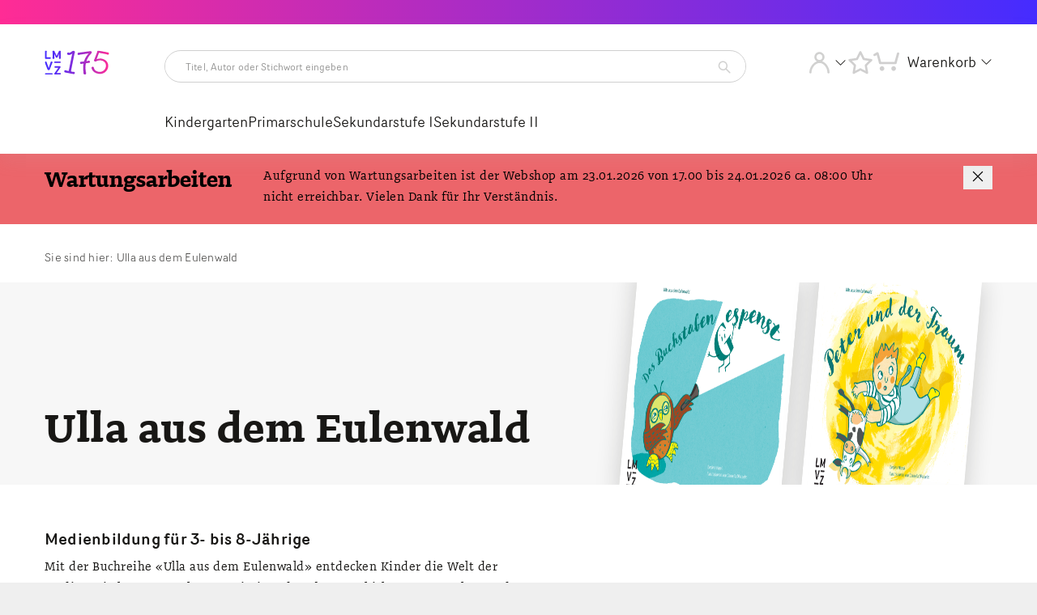

--- FILE ---
content_type: text/html; charset=utf-8
request_url: https://shop.lmvz.ch/de/produktgruppe/ulla-aus-dem-eulenwald/?cf-schulstufe-klasse=P
body_size: 51347
content:
<!DOCTYPE html>
<html lang="de">
    <head>
        <title>LMVZ | Ulla aus dem Eulenwald</title>
        <meta charset="utf-8">
        <meta http-equiv="X-UA-Compatible" content="IE=edge,chrome=1">
        <meta name="description" content="Mit der Buchreihe «Ulla aus dem Eulenwald» entdecken Kinder die Welt der Medien. Sie lernen zuzuhören, miteinander über Geschichten zu sprechen und Fragen zu stellen. Die charmant illustrierten Vorlesebücher mit Anna, Peter und der Eule Ulla bieten drei- bis achtjährigen Kindern einen unterhaltenden und altersgerechten Zugang zur Medienwelt. Themen wie Überreizung oder der Umgang mit Werbung werden auf spielerische Art und Weise aufgenommen. Die handgefertigte Eule aus Filz und das Malbuch laden zudem dazu ein, eigene Geschichten zu erzählen und Farbe in Ullas Welt zu bringen.§001
§001
Kostenlose Zusatzmaterialien stehen auf www.ulladieeule.ch zur Verfügung.">
        <meta name="keywords" content="Primarstufe 1. Schuljahr | Kindergarten: 1. Klasse 2. Schuljahr | Kindergarten: 2. Klasse 3. Schuljahr | Primarschule: 1. Klasse 4. Schuljahr | Primarschule: 2. Klasse Zyklus 1 Medien und Informatik Kinderbücher Lehrwerke Kindergarten Primarschule Lehrmittelverlag Zürich">
        <!-- Ready for Smartphones and Tablets -->
        <meta name="viewport" content="width=device-width, initial-scale=1.0, maximum-scale=5.0">
        <!-- Canonical URL -->
        <link rel="canonical" href="https://shop.lmvz.ch/de/produktgruppe/ulla-aus-dem-eulenwald/" />
        <!-- Font preload -->
        <link rel="preload" href="/webportal/config/layout/themes/project/assets/fonts/Doko-Book.woff" as="font" crossorigin="anonymous">
        <link rel="preload" href="/webportal/config/layout/themes/project/assets/fonts/Doko-Bold.woff" as="font" crossorigin="anonymous">
        <link rel="preload" href="/webportal/config/layout/themes/project/assets/fonts/Router-Book.woff" as="font" crossorigin="anonymous">
        <link rel="preload" href="/webportal/config/layout/themes/project/assets/fonts/Router-Light.woff" as="font" crossorigin="anonymous">
        <!-- CSS -->
        <link href="/webportal/config/layout/styles.css?v=20260121184421" rel="stylesheet">
        <!-- Analytics -->
        <!-- LMVZ-2648 -->

    <!-- Matomo Tag Manager -->
<script>
  var _mtm = window._mtm = window._mtm || [];
  _mtm.push({'mtm.startTime': (new Date().getTime()), 'event': 'mtm.Start'});
  (function() {
    var d=document, g=d.createElement('script'), s=d.getElementsByTagName('script')[0];
    g.async=true; g.src='https://matomo.lmvz.ch/js/container_odrhAJLZ.js'; s.parentNode.insertBefore(g,s);
  })();
</script>
<!-- End Matomo Tag Manager -->


        <!-- CMS-Header -->
        <!-- Include CMS Pagebuilder-Stylesheets -->

        <!-- General head -->
        <meta data-lmvz-notfications-default-duration name="notfication-default-display-duration" content="3">
    </head>
    <body>
        

        <!-- viewport -->
        <div class="viewport">
            <ul class="skip-links">
   <li><a href="#menu-desktop" accesskey="1">Hauptnavigation</a></li>
   <li><a href="#main" accesskey="2">Hauptinhalt</a></li>
   <li><a href="#search-query-1" accesskey="3">Suche</a></li>
   <li><a href="#btn-account-link" accesskey="4">Account</a></li>
</ul>
            <div id="top"></div>
            

<!-- topbar -->
<div class="opc-manager-cookie" data-op-crypt1="024N0T1/3gDV00Dwl6U3qUJDw==vLfHPED+FdTlXJjCK6lR235nb+UdXqTadCi6re1zaEM=" data-op-crypt2="024ZVSee6JtvvOCPS2qyPMjGw==o0IqVdbIuZatRHJYZjVR4qxyisVLsGWduH9nsKzZMGg="></div>
<div class="topbar-wrapper topbar-wrapper--anniversary">
	<div class="topbar-inner">
		
	</div>
</div>
<!-- end topbar -->
            <!-- header -->
<lmvz-header>
	<header class="header-wrapper header-wrapper--anniversary" data-op-sticky="false" data-op-sticky-direction="up">
			<div class="header-inner">
					<!-- Brand -->
					<div class="brand">
							
                                
								    <a
                                        href="/"
                                        id="brand-logo-link"
                                        aria-label="Zur Startseite vom Webshop wechseln"
                                        class="brand__logo-link brand__logo-link--anniversary"
                                    >
                                        <img
                                            data-lmvz-keyboard-focus-support
                                            src="/webportal/config/layout/themes/project/assets/img/LMVZ_logo_175.svg"
                                            id="brand-logo"
                                            srcset=""
                                            alt="LMVZ Logo"
                                        ></a>
                                
							
					</div>
					<!-- Search and Navigation -->
					<div class="header-search">
							    <div class="opc-search" data-op-style="">
        <form action="/de/search/Section1.htm" method="get" name="opc-search-form" novalidate>
            <button class="search-toggle opc-button" data-op-style="primary" data-op-type="link" type="submit" aria-label="Artikelsuche starten">
                <span class="sr-only">Artikelsuche starten</span>
                <svg class="op-icon-search" aria-hidden="true">
                    <use xmlns:xlink="http://www.w3.org/1999/xlink" xlink:href="/webportal/config/layout/themes/project/assets/svg/svgsprite.svg#op-icon-search"></use>
                </svg>
            </button>
            <div class="opc-search-bg"></div>
            <div class="opc-search-content">
                <div class="opc-search-query">
                    <label class="sr-only" for="search-query-1">Titel, Autor oder Stichwort eingeben</label>
                    <span class="opc-search-badge"></span>
                    <input id="search-query-1" class="search-query" type="search" placeholder="Titel, Autor oder Stichwort eingeben" name="f-directsearchsuggest-input" data-op-minlength="3" autocomplete="off" data-urlParam="query" >
                    <button class="search-btn" type="submit" tabindex="-1" aria-label="Artikelsuche starten">
                        <span class="sr-only">Artikelsuche starten</span>
                        <svg class="op-icon-search" aria-hidden="true">
                            <use xmlns:xlink="http://www.w3.org/1999/xlink" xlink:href="/webportal/config/layout/themes/project/assets/svg/svgsprite.svg#op-icon-search"></use>
                        </svg>
                    </button>
                </div>
                <div class="opc-search-results" role="combobox" aria-expanded="false"></div>
            </div>
        </form>
    </div>

					</div>
					<div class="header-navigation" id="menu-desktop">
							
<div class="opc-navigation" data-op-navtype="megamenu-click">
        <ul class="navigation-level-1">
                <li class='has-children '  tabindex='0'>
                        <div >Kindergarten</div>
                        <ul class="navigation-level-2" oben-2>
                            <li class="mainCat">
                                <a href="/de/katalog/kindergarten/"  >Kindergarten</a>
                                <ul>
                                    <li class="all-products"><a href="/de/katalog/kindergarten/"  >All products</a></li>
                                    <li class="overview"><a href="/de/katalog/kindergarten/"  >Overview</a></li>
                                </ul>
                            </li>

                <li class='has-children ' data-submenu="true" data-isPrimary="1" data-isPrimaryLink="0" data-naviLevel="2">
                <a href="/de/katalog/kindergarten/lehrmittel/"  ><span>Lehrmittel</span></a>
                                <div class="wrapperLevel3 primary">
                                <a class="faecher" href="/de/katalog/kindergarten/lehrmittel/"  ><span>Fächer</span></a>
                                <ul class="navigation-level-3">
                <li class=' '  data-isPrimary="1" data-isPrimaryLink="1" data-naviLevel="3">
                <a href="/de/katalog/kindergarten/lehrmittel/bewegung-und-sport/"  ><span>Bewegung und Sport</span></a>
                </li>
                <li class=' '  data-isPrimary="1" data-isPrimaryLink="1" data-naviLevel="3">
                <a href="/de/katalog/kindergarten/lehrmittel/bildnerisches-gestalten/"  ><span>Bildnerisches Gestalten</span></a>
                </li>
                <li class=' '  data-isPrimary="1" data-isPrimaryLink="1" data-naviLevel="3">
                <a href="/de/katalog/kindergarten/lehrmittel/deutsch-als-zweitsprache/"  ><span>Deutsch als Zweitsprache</span></a>
                </li>
                <li class=' ' data-primary="true" data-isPrimary="1" data-isPrimaryLink="1" data-naviLevel="3">
                <a href="/de/katalog/kindergarten/lehrmittel/deutsch/"  ><span>Deutsch</span></a>
                </li>
                <li class=' '  data-isPrimary="1" data-isPrimaryLink="1" data-naviLevel="3">
                <a href="/de/katalog/kindergarten/lehrmittel/gestalten/"  ><span>Gestalten</span></a>
                </li>
                <li class=' ' data-primary="true" data-isPrimary="1" data-isPrimaryLink="1" data-naviLevel="3">
                <a href="/de/katalog/kindergarten/lehrmittel/mathematik/"  ><span>Mathematik</span></a>
                </li>
                <li class=' '  data-isPrimary="1" data-isPrimaryLink="1" data-naviLevel="3">
                <a href="/de/katalog/kindergarten/lehrmittel/medien-und-informatik/"  ><span>Medien und Informatik</span></a>
                </li>
                <li class=' '  data-isPrimary="1" data-isPrimaryLink="1" data-naviLevel="3">
                <a href="/de/katalog/kindergarten/lehrmittel/musik/"  ><span>Musik</span></a>
                </li>
                <li class=' '  data-isPrimary="1" data-isPrimaryLink="1" data-naviLevel="3">
                <a href="/de/katalog/kindergarten/lehrmittel/natur_-mensch_-gesellschaft/"  ><span>Natur, Mensch, Gesellschaft</span></a>
                </li>
                <li class=' ' data-primary="true" data-isPrimary="1" data-isPrimaryLink="1" data-naviLevel="3">
                <a href="/de/katalog/kindergarten/lehrmittel/natur-und-technik/"  ><span>Natur und Technik</span></a>
                </li>
                <li class=' '  data-isPrimary="1" data-isPrimaryLink="1" data-naviLevel="3">
                <a href="/de/katalog/kindergarten/lehrmittel/textiles-und-technisches-gestalten/"  ><span>Textiles und technisches Gestalten</span></a>
                </li>
                <li class=' '  data-isPrimary="1" data-isPrimaryLink="1" data-naviLevel="3">
                <a href="/de/katalog/kindergarten/lehrmittel/ueberfachliche-kompetenzen/"  ><span>&#220;berfachliche Kompetenzen</span></a>
                </li>
                                </ul>
                                </div>
                </li>
                <li class=' '  data-isPrimary="1" data-isPrimaryLink="0" data-naviLevel="2">
                <a href="/de/katalog/kindergarten/kinderbuecher-und-musik/"  ><span>Kinderb&#252;cher und Musik</span></a>
                </li>
                <li class=' '  data-isPrimary="1" data-isPrimaryLink="0" data-naviLevel="2">
                <a href="/de/katalog/kindergarten/fachbuecher-handreichungen-zeugnisse/"  ><span>Fachb&#252;cher, Handreichungen, Zeugnisse</span></a>
                </li>

                        </ul>
                </li>
                <li class='has-children '  tabindex='0'>
                        <div >Primarschule</div>
                        <ul class="navigation-level-2" oben-2>
                            <li class="mainCat">
                                <a href="/de/katalog/primarschule/"  >Primarschule</a>
                                <ul>
                                    <li class="all-products"><a href="/de/katalog/primarschule/"  >All products</a></li>
                                    <li class="overview"><a href="/de/katalog/primarschule/"  >Overview</a></li>
                                </ul>
                            </li>

                <li class='has-children ' data-submenu="true" data-isPrimary="1" data-isPrimaryLink="0" data-naviLevel="2">
                <a href="/de/katalog/primarschule/lehrmittel/"  ><span>Lehrmittel</span></a>
                                <div class="wrapperLevel3 primary">
                                <a class="faecher" href="/de/katalog/primarschule/lehrmittel/"  ><span>Fächer</span></a>
                                <ul class="navigation-level-3">
                <li class=' '  data-isPrimary="1" data-isPrimaryLink="1" data-naviLevel="3">
                <a href="/de/katalog/primarschule/lehrmittel/bewegung-und-sport/"  ><span>Bewegung und Sport</span></a>
                </li>
                <li class=' '  data-isPrimary="1" data-isPrimaryLink="1" data-naviLevel="3">
                <a href="/de/katalog/primarschule/lehrmittel/bildnerisches-gestalten/"  ><span>Bildnerisches Gestalten</span></a>
                </li>
                <li class=' '  data-isPrimary="1" data-isPrimaryLink="1" data-naviLevel="3">
                <a href="/de/katalog/primarschule/lehrmittel/deutsch-als-zweitsprache/"  ><span>Deutsch als Zweitsprache</span></a>
                </li>
                <li class=' ' data-primary="true" data-isPrimary="1" data-isPrimaryLink="1" data-naviLevel="3">
                <a href="/de/katalog/primarschule/lehrmittel/deutsch/"  ><span>Deutsch</span></a>
                </li>
                <li class=' ' data-primary="true" data-isPrimary="1" data-isPrimaryLink="1" data-naviLevel="3">
                <a href="/de/katalog/primarschule/lehrmittel/englisch/"  ><span>Englisch</span></a>
                </li>
                <li class=' '  data-isPrimary="1" data-isPrimaryLink="1" data-naviLevel="3">
                <a href="/de/katalog/primarschule/lehrmittel/ethik-religionen-gemeinschaften/"  ><span>Ethik, Religionen, Gemeinschaften</span></a>
                </li>
                <li class=' ' data-primary="true" data-isPrimary="1" data-isPrimaryLink="1" data-naviLevel="3">
                <a href="/de/katalog/primarschule/lehrmittel/franzoesisch/"  ><span>Franz&#246;sisch</span></a>
                </li>
                <li class=' '  data-isPrimary="1" data-isPrimaryLink="1" data-naviLevel="3">
                <a href="/de/katalog/primarschule/lehrmittel/gestalten/"  ><span>Gestalten</span></a>
                </li>
                <li class=' ' data-primary="true" data-isPrimary="1" data-isPrimaryLink="1" data-naviLevel="3">
                <a href="/de/katalog/primarschule/lehrmittel/mathematik/"  ><span>Mathematik</span></a>
                </li>
                <li class=' '  data-isPrimary="1" data-isPrimaryLink="1" data-naviLevel="3">
                <a href="/de/katalog/primarschule/lehrmittel/medien-und-informatik/"  ><span>Medien und Informatik</span></a>
                </li>
                <li class=' '  data-isPrimary="1" data-isPrimaryLink="1" data-naviLevel="3">
                <a href="/de/katalog/primarschule/lehrmittel/musik/"  ><span>Musik</span></a>
                </li>
                <li class=' '  data-isPrimary="1" data-isPrimaryLink="1" data-naviLevel="3">
                <a href="/de/katalog/primarschule/lehrmittel/natur_-mensch_-gesellschaft/"  ><span>Natur, Mensch, Gesellschaft</span></a>
                </li>
                <li class=' ' data-primary="true" data-isPrimary="1" data-isPrimaryLink="1" data-naviLevel="3">
                <a href="/de/katalog/primarschule/lehrmittel/natur-und-technik/"  ><span>Natur und Technik</span></a>
                </li>
                <li class=' '  data-isPrimary="1" data-isPrimaryLink="1" data-naviLevel="3">
                <a href="/de/katalog/primarschule/lehrmittel/raeume_-zeiten_-gesellschaften/"  ><span>R&#228;ume, Zeiten, Gesellschaften</span></a>
                </li>
                <li class=' '  data-isPrimary="1" data-isPrimaryLink="1" data-naviLevel="3">
                <a href="/de/katalog/primarschule/lehrmittel/textiles-und-technisches-gestalten/"  ><span>Textiles und technisches Gestalten</span></a>
                </li>
                <li class=' '  data-isPrimary="1" data-isPrimaryLink="1" data-naviLevel="3">
                <a href="/de/katalog/primarschule/lehrmittel/ueberfachliche-kompetenzen/"  ><span>&#220;berfachliche Kompetenzen</span></a>
                </li>
                <li class=' '  data-isPrimary="1" data-isPrimaryLink="1" data-naviLevel="3">
                <a href="/de/katalog/primarschule/lehrmittel/wirtschaft_-arbeit_-haushalt/"  ><span>Wirtschaft, Arbeit, Haushalt</span></a>
                </li>
                                </ul>
                                </div>
                </li>
                <li class=' '  data-isPrimary="1" data-isPrimaryLink="0" data-naviLevel="2">
                <a href="/de/katalog/primarschule/lernfoerdersysteme/"  ><span>Lernf&#246;rdersysteme</span></a>
                </li>
                <li class=' '  data-isPrimary="1" data-isPrimaryLink="0" data-naviLevel="2">
                <a href="/de/katalog/primarschule/buecher-und-musik-fuer-kinder/"  ><span>B&#252;cher und Musik f&#252;r Kinder</span></a>
                </li>
                <li class=' '  data-isPrimary="1" data-isPrimaryLink="0" data-naviLevel="2">
                <a href="/de/katalog/primarschule/fachbuecher-handreichungen-zeugnisse/"  ><span>Fachb&#252;cher, Handreichungen, Zeugnisse</span></a>
                </li>

                        </ul>
                </li>
                <li class='has-children '  tabindex='0'>
                        <div >Sekundarstufe I</div>
                        <ul class="navigation-level-2" oben-2>
                            <li class="mainCat">
                                <a href="/de/katalog/sekundarstufe-i/"  >Sekundarstufe I</a>
                                <ul>
                                    <li class="all-products"><a href="/de/katalog/sekundarstufe-i/"  >All products</a></li>
                                    <li class="overview"><a href="/de/katalog/sekundarstufe-i/"  >Overview</a></li>
                                </ul>
                            </li>

                <li class='has-children ' data-submenu="true" data-isPrimary="1" data-isPrimaryLink="0" data-naviLevel="2">
                <a href="/de/katalog/sekundarstufe-i/lehrmittel/"  ><span>Lehrmittel</span></a>
                                <div class="wrapperLevel3 primary">
                                <a class="faecher" href="/de/katalog/sekundarstufe-i/lehrmittel/"  ><span>Fächer</span></a>
                                <ul class="navigation-level-3">
                <li class=' '  data-isPrimary="1" data-isPrimaryLink="1" data-naviLevel="3">
                <a href="/de/katalog/sekundarstufe-i/lehrmittel/berufliche-orientierung/"  ><span>Berufliche Orientierung</span></a>
                </li>
                <li class=' '  data-isPrimary="1" data-isPrimaryLink="1" data-naviLevel="3">
                <a href="/de/katalog/sekundarstufe-i/lehrmittel/bewegung-und-sport/"  ><span>Bewegung und Sport</span></a>
                </li>
                <li class=' '  data-isPrimary="1" data-isPrimaryLink="1" data-naviLevel="3">
                <a href="/de/katalog/sekundarstufe-i/lehrmittel/bildnerisches-gestalten/"  ><span>Bildnerisches Gestalten</span></a>
                </li>
                <li class=' '  data-isPrimary="1" data-isPrimaryLink="1" data-naviLevel="3">
                <a href="/de/katalog/sekundarstufe-i/lehrmittel/biologie/"  ><span>Biologie</span></a>
                </li>
                <li class=' '  data-isPrimary="1" data-isPrimaryLink="1" data-naviLevel="3">
                <a href="/de/katalog/sekundarstufe-i/lehrmittel/chemie/"  ><span>Chemie</span></a>
                </li>
                <li class=' '  data-isPrimary="1" data-isPrimaryLink="1" data-naviLevel="3">
                <a href="/de/katalog/sekundarstufe-i/lehrmittel/deutsch-als-zweitsprache/"  ><span>Deutsch als Zweitsprache</span></a>
                </li>
                <li class=' ' data-primary="true" data-isPrimary="1" data-isPrimaryLink="1" data-naviLevel="3">
                <a href="/de/katalog/sekundarstufe-i/lehrmittel/deutsch/"  ><span>Deutsch</span></a>
                </li>
                <li class=' ' data-primary="true" data-isPrimary="1" data-isPrimaryLink="1" data-naviLevel="3">
                <a href="/de/katalog/sekundarstufe-i/lehrmittel/englisch/"  ><span>Englisch</span></a>
                </li>
                <li class=' '  data-isPrimary="1" data-isPrimaryLink="1" data-naviLevel="3">
                <a href="/de/katalog/sekundarstufe-i/lehrmittel/ethik-religionen-gemeinschaften/"  ><span>Ethik, Religionen, Gemeinschaften</span></a>
                </li>
                <li class=' '  data-isPrimary="1" data-isPrimaryLink="1" data-naviLevel="3">
                <a href="/de/katalog/sekundarstufe-i/lehrmittel/ethik/"  ><span>Ethik</span></a>
                </li>
                <li class=' ' data-primary="true" data-isPrimary="1" data-isPrimaryLink="1" data-naviLevel="3">
                <a href="/de/katalog/sekundarstufe-i/lehrmittel/franzoesisch/"  ><span>Franz&#246;sisch</span></a>
                </li>
                <li class=' '  data-isPrimary="1" data-isPrimaryLink="1" data-naviLevel="3">
                <a href="/de/katalog/sekundarstufe-i/lehrmittel/geografie/"  ><span>Geografie</span></a>
                </li>
                <li class=' '  data-isPrimary="1" data-isPrimaryLink="1" data-naviLevel="3">
                <a href="/de/katalog/sekundarstufe-i/lehrmittel/geschichte/"  ><span>Geschichte</span></a>
                </li>
                <li class=' '  data-isPrimary="1" data-isPrimaryLink="1" data-naviLevel="3">
                <a href="/de/katalog/sekundarstufe-i/lehrmittel/gestalten/"  ><span>Gestalten</span></a>
                </li>
                <li class=' ' data-primary="true" data-isPrimary="1" data-isPrimaryLink="1" data-naviLevel="3">
                <a href="/de/katalog/sekundarstufe-i/lehrmittel/italienisch/"  ><span>Italienisch</span></a>
                </li>
                <li class=' '  data-isPrimary="1" data-isPrimaryLink="1" data-naviLevel="3">
                <a href="/de/katalog/sekundarstufe-i/lehrmittel/latein/"  ><span>Latein</span></a>
                </li>
                <li class=' ' data-primary="true" data-isPrimary="1" data-isPrimaryLink="1" data-naviLevel="3">
                <a href="/de/katalog/sekundarstufe-i/lehrmittel/mathematik/"  ><span>Mathematik</span></a>
                </li>
                <li class=' '  data-isPrimary="1" data-isPrimaryLink="1" data-naviLevel="3">
                <a href="/de/katalog/sekundarstufe-i/lehrmittel/medien-und-informatik/"  ><span>Medien und Informatik</span></a>
                </li>
                <li class=' '  data-isPrimary="1" data-isPrimaryLink="1" data-naviLevel="3">
                <a href="/de/katalog/sekundarstufe-i/lehrmittel/musik/"  ><span>Musik</span></a>
                </li>
                <li class=' '  data-isPrimary="1" data-isPrimaryLink="1" data-naviLevel="3">
                <a href="/de/katalog/sekundarstufe-i/lehrmittel/natur_-mensch_-gesellschaft/"  ><span>Natur, Mensch, Gesellschaft</span></a>
                </li>
                <li class=' ' data-primary="true" data-isPrimary="1" data-isPrimaryLink="1" data-naviLevel="3">
                <a href="/de/katalog/sekundarstufe-i/lehrmittel/natur-und-technik/"  ><span>Natur und Technik</span></a>
                </li>
                <li class=' '  data-isPrimary="1" data-isPrimaryLink="1" data-naviLevel="3">
                <a href="/de/katalog/sekundarstufe-i/lehrmittel/physik/"  ><span>Physik</span></a>
                </li>
                <li class=' '  data-isPrimary="1" data-isPrimaryLink="1" data-naviLevel="3">
                <a href="/de/katalog/sekundarstufe-i/lehrmittel/politik/"  ><span>Politik</span></a>
                </li>
                <li class=' '  data-isPrimary="1" data-isPrimaryLink="1" data-naviLevel="3">
                <a href="/de/katalog/sekundarstufe-i/lehrmittel/raeume_-zeiten_-gesellschaften/"  ><span>R&#228;ume, Zeiten, Gesellschaften</span></a>
                </li>
                <li class=' '  data-isPrimary="1" data-isPrimaryLink="1" data-naviLevel="3">
                <a href="/de/katalog/sekundarstufe-i/lehrmittel/textiles-und-technisches-gestalten/"  ><span>Textiles und technisches Gestalten</span></a>
                </li>
                <li class=' '  data-isPrimary="1" data-isPrimaryLink="1" data-naviLevel="3">
                <a href="/de/katalog/sekundarstufe-i/lehrmittel/ueberfachliche-kompetenzen/"  ><span>&#220;berfachliche Kompetenzen</span></a>
                </li>
                <li class=' '  data-isPrimary="1" data-isPrimaryLink="1" data-naviLevel="3">
                <a href="/de/katalog/sekundarstufe-i/lehrmittel/wirtschaft_-arbeit_-haushalt/"  ><span>Wirtschaft, Arbeit, Haushalt</span></a>
                </li>
                <li class=' '  data-isPrimary="1" data-isPrimaryLink="1" data-naviLevel="3">
                <a href="/de/katalog/sekundarstufe-i/lehrmittel/wirtschaft/"  ><span>Wirtschaft</span></a>
                </li>
                                </ul>
                                </div>
                </li>
                <li class=' '  data-isPrimary="1" data-isPrimaryLink="0" data-naviLevel="2">
                <a href="/de/katalog/sekundarstufe-i/lernfoerdersysteme/"  ><span>Lernf&#246;rdersysteme</span></a>
                </li>
                <li class=' '  data-isPrimary="1" data-isPrimaryLink="0" data-naviLevel="2">
                <a href="/de/katalog/sekundarstufe-i/sachbuecher/"  ><span>Sachb&#252;cher</span></a>
                </li>
                <li class=' '  data-isPrimary="1" data-isPrimaryLink="0" data-naviLevel="2">
                <a href="/de/katalog/sekundarstufe-i/fachbuecher-handreichungen-zeugnisse/"  ><span>Fachb&#252;cher, Handreichungen, Zeugnisse</span></a>
                </li>

                        </ul>
                </li>
                <li class='has-children '  tabindex='0'>
                        <div >Sekundarstufe II</div>
                        <ul class="navigation-level-2" oben-2>
                            <li class="mainCat">
                                <a href="/de/katalog/sekundarstufe-ii/"  >Sekundarstufe II</a>
                                <ul>
                                    <li class="all-products"><a href="/de/katalog/sekundarstufe-ii/"  >All products</a></li>
                                    <li class="overview"><a href="/de/katalog/sekundarstufe-ii/"  >Overview</a></li>
                                </ul>
                            </li>

                <li class='has-children ' data-submenu="true" data-isPrimary="1" data-isPrimaryLink="0" data-naviLevel="2">
                <a href="/de/katalog/sekundarstufe-ii/lehrmittel/"  ><span>Lehrmittel</span></a>
                                <div class="wrapperLevel3 primary">
                                <a class="faecher" href="/de/katalog/sekundarstufe-ii/lehrmittel/"  ><span>Fächer</span></a>
                                <ul class="navigation-level-3">
                <li class=' '  data-isPrimary="1" data-isPrimaryLink="1" data-naviLevel="3">
                <a href="/de/katalog/sekundarstufe-ii/lehrmittel/bewegung-und-sport/"  ><span>Bewegung und Sport</span></a>
                </li>
                <li class=' '  data-isPrimary="1" data-isPrimaryLink="1" data-naviLevel="3">
                <a href="/de/katalog/sekundarstufe-ii/lehrmittel/biologie/"  ><span>Biologie</span></a>
                </li>
                <li class=' '  data-isPrimary="1" data-isPrimaryLink="1" data-naviLevel="3">
                <a href="/de/katalog/sekundarstufe-ii/lehrmittel/chemie/"  ><span>Chemie</span></a>
                </li>
                <li class=' '  data-isPrimary="1" data-isPrimaryLink="1" data-naviLevel="3">
                <a href="/de/katalog/sekundarstufe-ii/lehrmittel/deutsch-als-zweitsprache/"  ><span>Deutsch als Zweitsprache</span></a>
                </li>
                <li class=' ' data-primary="true" data-isPrimary="1" data-isPrimaryLink="1" data-naviLevel="3">
                <a href="/de/katalog/sekundarstufe-ii/lehrmittel/deutsch/"  ><span>Deutsch</span></a>
                </li>
                <li class=' ' data-primary="true" data-isPrimary="1" data-isPrimaryLink="1" data-naviLevel="3">
                <a href="/de/katalog/sekundarstufe-ii/lehrmittel/englisch/"  ><span>Englisch</span></a>
                </li>
                <li class=' '  data-isPrimary="1" data-isPrimaryLink="1" data-naviLevel="3">
                <a href="/de/katalog/sekundarstufe-ii/lehrmittel/ethik-religionen-gemeinschaften/"  ><span>Ethik, Religionen, Gemeinschaften</span></a>
                </li>
                <li class=' ' data-primary="true" data-isPrimary="1" data-isPrimaryLink="1" data-naviLevel="3">
                <a href="/de/katalog/sekundarstufe-ii/lehrmittel/franzoesisch/"  ><span>Franz&#246;sisch</span></a>
                </li>
                <li class=' '  data-isPrimary="1" data-isPrimaryLink="1" data-naviLevel="3">
                <a href="/de/katalog/sekundarstufe-ii/lehrmittel/geografie/"  ><span>Geografie</span></a>
                </li>
                <li class=' '  data-isPrimary="1" data-isPrimaryLink="1" data-naviLevel="3">
                <a href="/de/katalog/sekundarstufe-ii/lehrmittel/geschichte/"  ><span>Geschichte</span></a>
                </li>
                <li class=' ' data-primary="true" data-isPrimary="1" data-isPrimaryLink="1" data-naviLevel="3">
                <a href="/de/katalog/sekundarstufe-ii/lehrmittel/mathematik/"  ><span>Mathematik</span></a>
                </li>
                <li class=' '  data-isPrimary="1" data-isPrimaryLink="1" data-naviLevel="3">
                <a href="/de/katalog/sekundarstufe-ii/lehrmittel/medien-und-informatik/"  ><span>Medien und Informatik</span></a>
                </li>
                <li class=' ' data-primary="true" data-isPrimary="1" data-isPrimaryLink="1" data-naviLevel="3">
                <a href="/de/katalog/sekundarstufe-ii/lehrmittel/natur-und-technik/"  ><span>Natur und Technik</span></a>
                </li>
                <li class=' '  data-isPrimary="1" data-isPrimaryLink="1" data-naviLevel="3">
                <a href="/de/katalog/sekundarstufe-ii/lehrmittel/natur_-mensch_-gesellschaft/"  ><span>Natur, Mensch, Gesellschaft</span></a>
                </li>
                <li class=' '  data-isPrimary="1" data-isPrimaryLink="1" data-naviLevel="3">
                <a href="/de/katalog/sekundarstufe-ii/lehrmittel/physik/"  ><span>Physik</span></a>
                </li>
                <li class=' '  data-isPrimary="1" data-isPrimaryLink="1" data-naviLevel="3">
                <a href="/de/katalog/sekundarstufe-ii/lehrmittel/politik/"  ><span>Politik</span></a>
                </li>
                <li class=' '  data-isPrimary="1" data-isPrimaryLink="1" data-naviLevel="3">
                <a href="/de/katalog/sekundarstufe-ii/lehrmittel/raeume_-zeiten_-gesellschaften/"  ><span>R&#228;ume, Zeiten, Gesellschaften</span></a>
                </li>
                <li class=' '  data-isPrimary="1" data-isPrimaryLink="1" data-naviLevel="3">
                <a href="/de/katalog/sekundarstufe-ii/lehrmittel/ueberfachliche-kompetenzen/"  ><span>&#220;berfachliche Kompetenzen</span></a>
                </li>
                <li class=' '  data-isPrimary="1" data-isPrimaryLink="1" data-naviLevel="3">
                <a href="/de/katalog/sekundarstufe-ii/lehrmittel/wirtschaft_-arbeit_-haushalt/"  ><span>Wirtschaft, Arbeit, Haushalt</span></a>
                </li>
                                </ul>
                                </div>
                </li>
                <li class=' '  data-isPrimary="1" data-isPrimaryLink="0" data-naviLevel="2">
                <a href="/de/katalog/sekundarstufe-ii/sachbuecher/"  ><span>Sachb&#252;cher</span></a>
                </li>
                <li class=' '  data-isPrimary="1" data-isPrimaryLink="0" data-naviLevel="2">
                <a href="/de/katalog/sekundarstufe-ii/fachbuecher-handreichungen/"  ><span>Handreichungen, Fachb&#252;cher</span></a>
                </li>

                        </ul>
                </li>
        </ul>
    </div>

					</div>
					<!-- Basket, Account, Favorites and Meta-Navigation -->
					<div class="header-actions">
							<!-- Favorites -->
							<div class="favorites-button">
								<a href="/de/favorite.htm" class="opc-button" data-op-style="link" title="Merkliste anzeigen">
                                    <svg class="op-icon-fav" aria-hidden="true">
                                            <use xmlns:xlink="http://www.w3.org/1999/xlink" xlink:href="/webportal/config/layout/themes/project/assets/svg/svgsprite.svg#op-icon-fav"></use>
                                    </svg>
								</a>
								<span class="favorites-description">Merkliste</span>
							</div>
							<div class="account-link">
									
									

									<button class="opc-button " id="btn-account-link" data-op-style="link" title="Mein Konto anzeigen">
											<svg class="op-icon-user" aria-hidden="true"><use xmlns:xlink="http://www.w3.org/1999/xlink" xlink:href="/webportal/config/layout/themes/project/assets/svg/svgsprite.svg#op-icon-user"></use></svg>
											
											
									</button>
									<div class="opc-account-navigation opc-account-navigation--not-logged-in">
    
        <div class="account-navigation-header">
            Mein Konto
        </div>
        <div class="account-navigation-body">
            <div class="opc-navigation" data-op-navtype="default-click">
                <ul class="navigation-level-1">
                    <li class="has-children">
                        <a href="/de/register.htm?login=true">Bereits Kunde?</a>
                        <ul class="navigation-level-2">
                            <li><!-- Placeholder --></li>
                            <li><a href="/de/register.htm?login=true">Anmelden</a></li>
                        </ul>
                    </li>
                    <li class="has-children ">
                        <a href="/de/register.htm?register=true">Neu hier?</a>
                        <ul class="navigation-level-2">
                            <li><!-- Placeholder --></li>
                            <li><a href="/de/register.htm?register=true">Registrieren</a></li>
                        </ul>
                    </li>
                </ul>
            </div>
        </div>
    
</div>
							</div>
							    <div class="opc-favorite-info cust-favorite-btn" data-op-layout="1" data-op-multifavorites="true" data-user-has-favorites="false">
        <a href="/de/favorite.htm" class="opc-button" title="Merkliste anzeigen">
            <svg class="op-icon-fav" aria-hidden="true">
                <use xmlns:xlink="http://www.w3.org/1999/xlink" xlink:href="/webportal/config/layout/themes/project/assets/svg/svgsprite.svg#op-icon-fav"></use>
            </svg>
            <span class="favorite-text"></span>
            <span class="favorite-count" data-op-asyncfavorite="saldocquantity"></span>
        </a>
    </div>

							
									<div class="opc-basket-info" data-op-url="/id/76601FBE8AA148F3A14C622A46ABE11F353088D223FC438091E7AA23462C48DC.htm">
											<button class="opc-button" data-op-style="link" title="Warenkorb anzeigen">
													<svg class="op-icon-basket" data-op-asyncbasket="icon" aria-hidden="true">
															<use xmlns:xlink="http://www.w3.org/1999/xlink" xlink:href="/webportal/config/layout/themes/project/assets/svg/svgsprite.svg#op-icon-basket"></use>
													</svg>
													<span class="basket-info-count-new" data-op-asyncbasket="quantity"></span>
													<span class="btn-text" data-op-asyncbasket="name">Warenkorb</span>
											</button>
											<span class="basket-description">Warenkorb</span>
											<lmvz-mini-basket class="mini-basket">
													<div class="mini-basket-body-wrapper is-active">
															<div class="mini-basket-body">
																	<div class="opc-loading-icon"></div>
															</div>
													</div>
													<div class="mini-basket-footer hidden">
															<a class="opc-button" data-op-style="loud" data-op-type="checkout" href="/de/basket.htm">
																	<svg class="op-icon-basket " aria-hidden="true">
																			<use xmlns:xlink="http://www.w3.org/1999/xlink" xlink:href="/webportal/config/layout/themes/project/assets/svg/svgsprite.svg#op-icon-basket"></use>
																	</svg>
																	<span>Zum Warenkorb</span>
															</a>
													</div>
											</lmvz-mini-basket>
									</div>
							
							<!-- My account -->
							<div class="account-button">
								<button
									type="button"
									class="opc-button"
									data-op-style="link"
									title="Mein Konto anzeigen"
									data-lmvz-account-button
								>
										<svg class="op-icon-user" aria-hidden="true">
												<use xmlns:xlink="http://www.w3.org/1999/xlink" xlink:href="/webportal/config/layout/themes/project/assets/svg/svgsprite.svg#op-icon-user"></use>
										</svg>
								</button>
								<span class="account-description">Konto</span>
							</div>
							<!-- Offcanvas-Menu-Trigger -->
							<button class="offcanvas-menu-trigger">
								<span></span>
								<div class="offcanvas-menu-trigger-description">Navigation</div>
								<div class="offcanvas-menu-trigger-description description-close">Schliessen</div>
						</button>
					</div>
			</div>
			<!-- Support-Icon -->
			<a href="https://support.lmvz.ch/" target="blank" class="support-icon-wrapper">
					<svg class="lmvz_support" aria-hidden="true"><use xmlns:xlink="http://www.w3.org/1999/xlink" xlink:href="/webportal/config/layout/themes/project/assets/svg/svgsprite.svg#lmvz_support"></use></svg>
					<span>Support</span>
			</a>
	</header>
</lmvz-header>
<!-- end header -->
            
    <div id="news-wrapper-cache"><div class="section-wrapper news-entry-wrapper start-banner info id-9cb3ee1b-7d45-434f-b7cf-d0cf9feef414" style="background: #EC656A; color: #000000;">    <div class="news-entry-inner section-inner">        <div class="infobox">            <div class="infobox__title">                <h2>Wartungsarbeiten</h2>            </div>            <div class="infobox__description" style="color: #000000;">                Aufgrund von Wartungsarbeiten ist der Webshop am 23.01.2026 von 17.00 bis 24.01.2026 ca. 08:00 Uhr nicht erreichbar. Vielen Dank für Ihr Verständnis.                            </div>            <button class="infobox__close news-entry-close" type="button" aria-label="Hinweis schließen" data-op-url="/de/news-close.htm" data-op-news-id="9cb3ee1b-7d45-434f-b7cf-d0cf9feef414">                <svg class="op-icon-cross" aria-hidden="true">                    <use xmlns:xlink="//www.w3.org/1999/xlink" xlink:href="/webportal/config/layout/themes/project/assets/svg/svgsprite.svg#op-icon-cross"></use>                </svg>            </button>        </div>    </div></div></div>
    

<!-- hier Style Einträge für ausgeblendete News schreiben schreiben -->

                                                        <lmvz-matomo-data-layer    data-lmvz-config='{"configArray": [{"ecommerce": null},{"event": "view_item_list", "ecommerce": {"item_list_name": "Ulla aus dem Eulenwald"}}]}'></lmvz-matomo-data-layer><!-- content --><div role="main" id="main" class="content page-article-list">    <section class="section-wrapper no-section-padding">        <div class="section-inner">    <nav class="opc-breadcrumb">        <ol class="breadcrumb-navigation">            <li><span class="breadcrumb-pretext">Sie sind hier:</span></li>            <li class="is-active">Ulla aus dem Eulenwald </li>        </ol>    </nav>            </div>    </section>    <section class="section-wrapper no-section-padding struct-header-wrapper struct-article-list">        <div class="section-inner">            <div class="struct-header">                <h1>Ulla aus dem Eulenwald</h1>                <div class="img-wrapper opc-teaser-images-wrapper">                                                                                                                                <div class="opc-teaser-images" data-teaser-count="3">                                                                                                <img loading="lazy" class="opc-asset" src="/CatCache/catcache.3/pictures/127100.00/127100.00_L_01.png" alt="Ulla aus dem Eulenwald Das Buchstabengespenst" />                                                                                                            <img loading="lazy" class="opc-asset" src="/CatCache/catcache.3/pictures/127110.00/127110.00_L_01.png" alt="Ulla aus dem Eulenwald Peter und der Traum" />                                                                                                            <img loading="lazy" class="opc-asset" src="/CatCache/catcache.3/pictures/127120.00/127120.00_L_01.png" alt="Ulla aus dem Eulenwald Anna und der gelbe Kobold" />                                                                            </div>                                                        </div>            </div>        </div>    </section>            <section class="section-wrapper">            <div class="section-inner">                <div class="opc-productgroup-description">                    <div class="productgroup-description">                                                    <span class="description-heading">Medienbildung f&#252;r 3- bis 8-J&#228;hrige</span>                                                Mit der Buchreihe &#171;Ulla aus dem Eulenwald&#187; entdecken Kinder die Welt der Medien. Sie lernen zuzuh&#246;ren, miteinander &#252;ber Geschichten zu sprechen und Fragen zu stellen. Die charmant illustrierten Vorleseb&#252;cher mit Anna, Peter und der Eule Ulla bieten drei- bis achtj&#228;hrigen Kindern einen unterhaltenden und altersgerechten Zugang zur Medienwelt. Themen wie &#220;berreizung oder der Umgang mit Werbung werden auf spielerische Art und Weise aufgenommen. Die handgefertigte Eule aus Filz und das Malbuch laden zudem dazu ein, eigene Geschichten zu erz&#228;hlen und Farbe in Ullas Welt zu bringen.&#167;001
&#167;001
Kostenlose Zusatzmaterialien stehen auf www.ulladieeule.ch zur Verf&#252;gung.                    </div>                                            <a href="https://www.lmvz.ch/familie/ulla-aus-dem-eulenwald" target="_blank" class="opc-button" data-op-size="large" data-op-style="transparent" data-op-has-icon="true">                            <svg class="lmvz-icon-arrow" aria-hidden="true"><use xmlns:xlink="http://www.w3.org/1999/xlink" xlink:href="/webportal/config/layout/themes/project/assets/svg/svgsprite.svg#lmvz-icon-arrow"></use></svg>                            <span>Mehr erfahren</span>                        </a>                                    </div>            </div>        </section>        <section class="section-wrapper" data-overflow="visible-desktop" data-op-padding="article-list">        <div class="section-inner">            <div class="filter-wrapper">                <div class="title-with-remove-button">                    <h2>Filter</h2>                        <div class="filter-set-selection">        <div data-op-filterattr="" class="filter-reset">Alle Filter zurücksetzen</div>    </div>                </div>                <div class="opc-filter-set" data-op-layout="horizontal">                    <div class="filter-toggle">                        <svg class="op-icon-filter" aria-hidden="true">                            <use xmlns:xlink="http://www.w3.org/1999/xlink" xlink:href="/webportal/config/layout/themes/project/assets/svg/svgsprite.svg#op-icon-filter"></use>                        </svg>Filtern                    </div>                    <div class="filter-set-list" data-op-filterselectioninurl="true">                                <div class="filter-set-list-item" id="filter-item-CF1">            <div id="CF1" class="opc-filter" data-op-style="dropdown" data-op-type="select"                 data-op-filtertype="B"                 data-op-layouttype1="opc-sel1"                  data-op-has-selected-items="true"                                   >            <div class="filter-head" tabindex="0">                    <span class="filter-head-title">Schulstufe/Klasse</span>                    <svg class="op-icon-angle-down" aria-hidden="true">                        <use xmlns:xlink="http://www.w3.org/1999/xlink" xlink:href="/webportal/config/layout/themes/project/assets/svg/svgsprite.svg#op-icon-angle-down"></use>                    </svg>                </div>                <div class="filter-body">                    <div class="filter-body-head">                        <div class="filter-count">1 ausgewählt</div>                        <div class="filter-reset">                        <div class="filter-reset" data-op-filterattr="cf-schulstufe-klasse" tabindex="0">Zurücksetzen</div>                        </div>                    </div>                        <div class="filter-body-search">                            <div class="body-search-inner">                                <input type="text" class="op-form-input" placeholder="Suche" value="" aria-label="Suche">                                <svg class="op-icon-search" aria-hidden="true">                                    <use xmlns:xlink="http://www.w3.org/1999/xlink" xlink:href="#op-icon-search"></use>                                </svg>                            </div>                        </div>                    <div class="filter-body-inner">                        <ul class="select-list">                                <li>                                    <input type="checkbox"                                           name="CF1"                                           value="K"                                           data-op-filterattr="cf-schulstufe-klasse"                                                                                                                                 id="CF1-filter-entry-0"><label for="CF1-filter-entry-0" tabindex="0">Kindergarten </label>                                </li>                                <li>                                    <input type="checkbox"                                           name="CF1"                                           value="K1"                                           data-op-filterattr="cf-schulstufe-klasse"                                                                                                                                 id="CF1-filter-entry-1"><label for="CF1-filter-entry-1" tabindex="0">Kindergarten 1. Klasse </label>                                </li>                                <li>                                    <input type="checkbox"                                           name="CF1"                                           value="K2"                                           data-op-filterattr="cf-schulstufe-klasse"                                                                                                                                 id="CF1-filter-entry-2"><label for="CF1-filter-entry-2" tabindex="0">Kindergarten 2. Klasse </label>                                </li>                                <li>                                    <input type="checkbox"                                           name="CF1"                                           value="P"                                           data-op-filterattr="cf-schulstufe-klasse"                                           checked                                                                                      id="CF1-filter-entry-3"><label for="CF1-filter-entry-3" tabindex="0">Primarschule </label>                                </li>                                <li>                                    <input type="checkbox"                                           name="CF1"                                           value="P1"                                           data-op-filterattr="cf-schulstufe-klasse"                                                                                                                                 id="CF1-filter-entry-4"><label for="CF1-filter-entry-4" tabindex="0">Primarschule 1. Klasse </label>                                </li>                                <li>                                    <input type="checkbox"                                           name="CF1"                                           value="P2"                                           data-op-filterattr="cf-schulstufe-klasse"                                                                                                                                 id="CF1-filter-entry-5"><label for="CF1-filter-entry-5" tabindex="0">Primarschule 2. Klasse </label>                                </li>                        </ul>                    </div>                    <button class="filter-close" data-lmvz-close-filter-list>Schliessen</button>                </div>            </div>        </div>        <div class="filter-set-list-item" id="filter-item-CF2">            <div id="CF2" class="opc-filter" data-op-style="dropdown" data-op-type="select"                 data-op-filtertype="B"                 data-op-layouttype1="opc-sel1"                  data-op-has-selected-items="false"                                   >            <div class="filter-head" tabindex="0">                    <span class="filter-head-title">Fach</span>                    <svg class="op-icon-angle-down" aria-hidden="true">                        <use xmlns:xlink="http://www.w3.org/1999/xlink" xlink:href="/webportal/config/layout/themes/project/assets/svg/svgsprite.svg#op-icon-angle-down"></use>                    </svg>                </div>                <div class="filter-body">                    <div class="filter-body-head">                        <div class="filter-count">0 ausgewählt</div>                        <div class="filter-reset">                        </div>                    </div>                        <div class="filter-body-search">                            <div class="body-search-inner">                                <input type="text" class="op-form-input" placeholder="Suche" value="" aria-label="Suche">                                <svg class="op-icon-search" aria-hidden="true">                                    <use xmlns:xlink="http://www.w3.org/1999/xlink" xlink:href="#op-icon-search"></use>                                </svg>                            </div>                        </div>                    <div class="filter-body-inner">                        <ul class="select-list">                                <li>                                    <input type="checkbox"                                           name="CF2"                                           value="C28"                                           data-op-filterattr="cf-fach"                                                                                      disabled                                           id="CF2-filter-entry-0"><label for="CF2-filter-entry-0" tabindex="0">Medien und Informatik </label>                                </li>                        </ul>                    </div>                    <button class="filter-close" data-lmvz-close-filter-list>Schliessen</button>                </div>            </div>        </div>        <div class="filter-set-list-item" id="filter-item-CF3">            <div id="CF3" class="opc-filter" data-op-style="dropdown" data-op-type="select"                 data-op-filtertype="B"                 data-op-layouttype1="opc-sel1"                  data-op-has-selected-items="false"                                   >            <div class="filter-head" tabindex="0">                    <span class="filter-head-title">Produktart</span>                    <svg class="op-icon-angle-down" aria-hidden="true">                        <use xmlns:xlink="http://www.w3.org/1999/xlink" xlink:href="/webportal/config/layout/themes/project/assets/svg/svgsprite.svg#op-icon-angle-down"></use>                    </svg>                </div>                <div class="filter-body">                    <div class="filter-body-head">                        <div class="filter-count">0 ausgewählt</div>                        <div class="filter-reset">                        </div>                    </div>                        <div class="filter-body-search">                            <div class="body-search-inner">                                <input type="text" class="op-form-input" placeholder="Suche" value="" aria-label="Suche">                                <svg class="op-icon-search" aria-hidden="true">                                    <use xmlns:xlink="http://www.w3.org/1999/xlink" xlink:href="#op-icon-search"></use>                                </svg>                            </div>                        </div>                    <div class="filter-body-inner">                        <ul class="select-list">                                <li>                                    <input type="checkbox"                                           name="CF3"                                           value="D15"                                           data-op-filterattr="cf-produktart"                                                                                                                                 id="CF3-filter-entry-0"><label for="CF3-filter-entry-0" tabindex="0">Kinderbücher </label>                                </li>                                <li>                                    <input type="checkbox"                                           name="CF3"                                           value="D17"                                           data-op-filterattr="cf-produktart"                                                                                                                                 id="CF3-filter-entry-1"><label for="CF3-filter-entry-1" tabindex="0">Lehrwerke </label>                                </li>                                <li>                                    <input type="checkbox"                                           name="CF3"                                           value="#novalue"                                           data-op-filterattr="cf-produktart"                                                                                                                                 id="CF3-filter-entry-2"><label for="CF3-filter-entry-2" tabindex="0">Ohne Angabe </label>                                </li>                        </ul>                    </div>                    <button class="filter-close" data-lmvz-close-filter-list>Schliessen</button>                </div>            </div>        </div>        <div class="filter-set-list-item" id="filter-item-CF4">            <div id="CF4" class="opc-filter" data-op-style="dropdown" data-op-type="select"                 data-op-filtertype="B"                 data-op-layouttype1="opc-sel1"                  data-op-has-selected-items="false"                                   >            <div class="filter-head" tabindex="0">                    <span class="filter-head-title">Produktform</span>                    <svg class="op-icon-angle-down" aria-hidden="true">                        <use xmlns:xlink="http://www.w3.org/1999/xlink" xlink:href="/webportal/config/layout/themes/project/assets/svg/svgsprite.svg#op-icon-angle-down"></use>                    </svg>                </div>                <div class="filter-body">                    <div class="filter-body-head">                        <div class="filter-count">0 ausgewählt</div>                        <div class="filter-reset">                        </div>                    </div>                        <div class="filter-body-search">                            <div class="body-search-inner">                                <input type="text" class="op-form-input" placeholder="Suche" value="" aria-label="Suche">                                <svg class="op-icon-search" aria-hidden="true">                                    <use xmlns:xlink="http://www.w3.org/1999/xlink" xlink:href="#op-icon-search"></use>                                </svg>                            </div>                        </div>                    <div class="filter-body-inner">                        <ul class="select-list">                                <li>                                    <input type="checkbox"                                           name="CF4"                                           value="70"                                           data-op-filterattr="cf-produktform"                                                                                                                                 id="CF4-filter-entry-0"><label for="CF4-filter-entry-0" tabindex="0">gebunden </label>                                </li>                                <li>                                    <input type="checkbox"                                           name="CF4"                                           value="260"                                           data-op-filterattr="cf-produktform"                                                                                                                                 id="CF4-filter-entry-1"><label for="CF4-filter-entry-1" tabindex="0">Puppen, Kuscheltiere </label>                                </li>                        </ul>                    </div>                    <button class="filter-close" data-lmvz-close-filter-list>Schliessen</button>                </div>            </div>        </div>        <div class="filter-set-list-item" id="filter-item-CF5">            <div id="CF5" class="opc-filter" data-op-style="dropdown" data-op-type="select"                 data-op-filtertype="B"                 data-op-layouttype1="opc-sel1"                  data-op-has-selected-items="false"                                   >            <div class="filter-head" tabindex="0">                    <span class="filter-head-title">Zielgruppe</span>                    <svg class="op-icon-angle-down" aria-hidden="true">                        <use xmlns:xlink="http://www.w3.org/1999/xlink" xlink:href="/webportal/config/layout/themes/project/assets/svg/svgsprite.svg#op-icon-angle-down"></use>                    </svg>                </div>                <div class="filter-body">                    <div class="filter-body-head">                        <div class="filter-count">0 ausgewählt</div>                        <div class="filter-reset">                        </div>                    </div>                        <div class="filter-body-search">                            <div class="body-search-inner">                                <input type="text" class="op-form-input" placeholder="Suche" value="" aria-label="Suche">                                <svg class="op-icon-search" aria-hidden="true">                                    <use xmlns:xlink="http://www.w3.org/1999/xlink" xlink:href="#op-icon-search"></use>                                </svg>                            </div>                        </div>                    <div class="filter-body-inner">                        <ul class="select-list">                                <li>                                    <input type="checkbox"                                           name="CF5"                                           value="E2"                                           data-op-filterattr="cf-zielgruppe"                                                                                                                                 id="CF5-filter-entry-0"><label for="CF5-filter-entry-0" tabindex="0">Lehrpersonen </label>                                </li>                                <li>                                    <input type="checkbox"                                           name="CF5"                                           value="E3"                                           data-op-filterattr="cf-zielgruppe"                                                                                                                                 id="CF5-filter-entry-1"><label for="CF5-filter-entry-1" tabindex="0">Schülerinnen und Schüler </label>                                </li>                        </ul>                    </div>                    <button class="filter-close" data-lmvz-close-filter-list>Schliessen</button>                </div>            </div>        </div>        <div class="filter-set-list-item" id="filter-item-CF7">            <div id="CF7" class="opc-filter" data-op-style="dropdown" data-op-type="select"                 data-op-filtertype="B"                 data-op-layouttype1="opc-sel1"                  data-op-has-selected-items="false"                                   >            <div class="filter-head" tabindex="0">                    <span class="filter-head-title">Bezugsvariante</span>                    <svg class="op-icon-angle-down" aria-hidden="true">                        <use xmlns:xlink="http://www.w3.org/1999/xlink" xlink:href="/webportal/config/layout/themes/project/assets/svg/svgsprite.svg#op-icon-angle-down"></use>                    </svg>                </div>                <div class="filter-body">                    <div class="filter-body-head">                        <div class="filter-count">0 ausgewählt</div>                        <div class="filter-reset">                        </div>                    </div>                        <div class="filter-body-search">                            <div class="body-search-inner">                                <input type="text" class="op-form-input" placeholder="Suche" value="" aria-label="Suche">                                <svg class="op-icon-search" aria-hidden="true">                                    <use xmlns:xlink="http://www.w3.org/1999/xlink" xlink:href="#op-icon-search"></use>                                </svg>                            </div>                        </div>                    <div class="filter-body-inner">                        <ul class="select-list">                                <li>                                    <input type="checkbox"                                           name="CF7"                                           value="#novalue"                                           data-op-filterattr="cf-bezugsvariante"                                                                                      disabled                                           id="CF7-filter-entry-0"><label for="CF7-filter-entry-0" tabindex="0">Ohne Angabe </label>                                </li>                        </ul>                    </div>                    <button class="filter-close" data-lmvz-close-filter-list>Schliessen</button>                </div>            </div>        </div>        <script>            if (!window.opaccFilterCriteriasData) {                window.opaccFilterCriteriasData = {};            }            if (!window.opaccFilterCriteriasData['cat']) {                window.opaccFilterCriteriasData['cat'] = [];            }            window.opaccFilterCriteriasData['cat'].push({"AttrName":"cf-schulstufe-klasse","Value":"P","FilterId":"cat-CF1"});        </script>                                                    <div class="filter-set-list-item" data-op-type="clear-filter">        <div class="resetBtn filter-reset-btn-container" tabindex="0">            <div class="resetBtn-head">                <div class="filter-head-title">                    <div data-op-filterattr="" class="filter-reset">Alle Filter zurücksetzen</div>                </div>                <svg class="op-icon-cross" aria-hidden="true">                    <use xmlns:xlink="http://www.w3.org/1999/xlink" xlink:href="/webportal/config/layout/themes/project/assets/svg/svgsprite.svg#op-icon-cross"></use>                </svg>            </div>        </div>    </div>                    </div>                </div>            </div>                                                                                <h2 class="article-list-title">Artikel</h2>                            <div class="result-view-wrapper" data-op-type="full">                <div class="article-list-menu">                    <div class="article-list-count">7 Ergebnisse</div>                    <div class="article-list-sort">                                <div class="opc-catsort" data-op-action="https://shop.lmvz.ch/de/produktgruppe/ulla-aus-dem-eulenwald/?cf-schulstufe-klasse=P" data-op-target="#result-list" data-op-loadingtype="1">            <label class="sr-only" for="field-sort">Sortierung:</label>            <select name="field-sort" id="field-sort" size="1" class="opc-select">                    <option value='CI1' selected='selected'>                        Beste Ergebnisse                    </option>                    <option value='CI2' >                        Lehrwerke und Reihen                    </option>                    <option value='CI3' >                        Fach                    </option>                    <option value='CI4' >                        Titel A-Z                    </option>                    <option value='CI5' >                        Titel Z-A                    </option>                    <option value='CI6' >                        Preis aufsteigend                    </option>                    <option value='CI7' >                        Preis absteigend                    </option>            </select>        </div>                    </div>                    <div class="article-list-layout">                            <div class="opc-catstruct-list-layout" data-op-action="styleswitch" data-op-target="#result-list">            <button class="opc-button is-active" title="zur Kachelansicht" data-op-type="icon" data-op-layout="tile">                <svg class="op-icon-view-tile">                    <use xmlns:xlink="http://www.w3.org/1999/xlink" xlink:href="/webportal/config/layout/themes/project/assets/svg/svgsprite.svg#op-icon-view-tile"></use>                </svg>                <span></span>            </button>            <button class="opc-button " title="zur Listenansicht" data-op-type="icon" data-op-layout="list">                <svg class="op-icon-view-list">                    <use xmlns:xlink="http://www.w3.org/1999/xlink" xlink:href="/webportal/config/layout/themes/project/assets/svg/svgsprite.svg#op-icon-view-list"></use>                </svg>                <span></span>            </button>    </div>                    </div>                </div>                                <div class="result-view">                    <ul id="result-list" class="opc-article-list" data-op-article-list-type="tile" data-op-tile-col="4">                                                                                                                                                                                                            <li>                                                            <span style="display:none; visibility:hidden;">            <div class="opc-price  is-basis is-service is-promo async " data-op-source='1' data-op-service='1' data-op-loadingtype='3' data-op-catitemartinternalno='7902' data-op-catitemboid='3100,4671952'    data-op-sort='b-s-p'  data-op-asynctemplate="02428h/sjUPA37wuJUNXpHZrA==M4NWxzePLwFOnp8Tiost5Q==">            </div></span>                                <a class="article-list-item" href="/de/Katalog/Ulla-aus-dem-Eulenwald/Ulla-aus-dem-Eulenwald-Das-Buchstabengespenst-7902.html">    <div class="article-image" >        <div class="article-image-inner">                    <img loading="lazy" class="opc-asset" src="/CatCache/catcache.3/pictures/127100.00/127100.00_M_01.png" alt="Ulla aus dem Eulenwald Das Buchstabengespenst" />        </div>    </div>    <div class="article-header">        <div class="article-actions">                <button class="opc-favorite-button " data-op-artboid="7902" data-op-type="icon" data-op-style="secondary-lined" data-op-size="normal" data-op-artno="127100.00" data-op-asynccountid="favCount" title="Zur Merkliste hinzufügen" data-op-multifavoritesaction="add" data-op-onlist="" data-op-saldocboidtarget="" data-op-saldocboidsource="" data-op-maxlist="10" data-op-maxposition="50" >            <svg class="op-icon-fav">                <use xmlns:xlink="http://www.w3.org/1999/xlink" xlink:href="/webportal/config/layout/themes/project/assets/svg/svgsprite.svg#op-icon-fav"></use>            </svg>            <span>Zur Merkliste hinzufügen</span>    </button>        </div>        <div class="article-flags">                            </div>    </div>    <div class="article-detail">        <div class="article-detail-item-description">            <div class="article-detail-item-title">                                    Ulla aus dem Eulenwald                            </div>            <div class="article-detail-item-subtitle">                            Das Buchstabengespenst                        </div>            <div class="article-detail-item-number">Art. Nr.: 127100.00</div>        </div>        <div class="opc-list-item-stock-information">            <div                data-lmvz-async-art-stock-wrapper                class="article-stock-wrapper"                data-op-art-internalno="024om7nydk485FPEaNF6/XkeQ==imecHNR1u8T2umjUk78CWg=="                data-op-status="done"            >                                                                <div class="opc-stock" data-op-status="on-stock"><span class="stock-value">                    lieferbar                </span></div>                                            </div>        </div>        <div class="article-detail-checkout">                            <div class="opc-price">                    <span class="price-service">                        <span class="price-currency">CHF</span>                        <span class="price">29.60</span>                    </span>                    <span class="price-info">inkl. Mwst.</span>                </div>                                                                                                                                                        <button class="opc-basket-button opc-button" data-op-style="loud" data-op-modal="[base64]" title="In den Warenkorb">                        <svg aria-hidden="true" class="op-icon-basket"><use xmlns:xlink="http://www.w3.org/1999/xlink" xlink:href="/webportal/config/layout/themes/project/assets/svg/svgsprite.svg#op-icon-basket"></use></svg>                            <span>In den Warenkorb</span>                    </button>                                                        </div>    </div></a>                        </li>                                                                                                    <li>                                                            <span style="display:none; visibility:hidden;">            <div class="opc-price  is-basis is-service is-promo async " data-op-source='1' data-op-service='1' data-op-loadingtype='3' data-op-catitemartinternalno='8130' data-op-catitemboid='3100,4671953'    data-op-sort='b-s-p'  data-op-asynctemplate="024M1a4qGSZAyUp+QbXTXPPQg==j/f9yrilnOR3kGnp/At4Jw==">            </div></span>                                <a class="article-list-item" href="/de/Katalog/Ulla-aus-dem-Eulenwald/Ulla-aus-dem-Eulenwald-Peter-und-der-Traum-8130.html">    <div class="article-image" >        <div class="article-image-inner">                    <img loading="lazy" class="opc-asset" src="/CatCache/catcache.3/pictures/127110.00/127110.00_M_01.png" alt="Ulla aus dem Eulenwald Peter und der Traum" />        </div>    </div>    <div class="article-header">        <div class="article-actions">                <button class="opc-favorite-button " data-op-artboid="8130" data-op-type="icon" data-op-style="secondary-lined" data-op-size="normal" data-op-artno="127110.00" data-op-asynccountid="favCount" title="Zur Merkliste hinzufügen" data-op-multifavoritesaction="add" data-op-onlist="" data-op-saldocboidtarget="" data-op-saldocboidsource="" data-op-maxlist="10" data-op-maxposition="50" >            <svg class="op-icon-fav">                <use xmlns:xlink="http://www.w3.org/1999/xlink" xlink:href="/webportal/config/layout/themes/project/assets/svg/svgsprite.svg#op-icon-fav"></use>            </svg>            <span>Zur Merkliste hinzufügen</span>    </button>        </div>        <div class="article-flags">                            </div>    </div>    <div class="article-detail">        <div class="article-detail-item-description">            <div class="article-detail-item-title">                                    Ulla aus dem Eulenwald                            </div>            <div class="article-detail-item-subtitle">                            Peter und der Traum                        </div>            <div class="article-detail-item-number">Art. Nr.: 127110.00</div>        </div>        <div class="opc-list-item-stock-information">            <div                data-lmvz-async-art-stock-wrapper                class="article-stock-wrapper"                data-op-art-internalno="024e06UdfiRZvsM2aGmUxGXEg==8XQqezhjjlzw1ctX8sckYQ=="                data-op-status="pending"            >                                    <div class="opc-loading-icon opc-loading-icon--stock"></div>                                            </div>        </div>        <div class="article-detail-checkout">                            <div class="opc-price">                    <span class="price-service">                        <span class="price-currency">CHF</span>                        <span class="price">29.60</span>                    </span>                    <span class="price-info">inkl. Mwst.</span>                </div>                                                                                                                                                        <button class="opc-basket-button opc-button" data-op-style="loud" data-op-modal="[base64]" title="In den Warenkorb">                        <svg aria-hidden="true" class="op-icon-basket"><use xmlns:xlink="http://www.w3.org/1999/xlink" xlink:href="/webportal/config/layout/themes/project/assets/svg/svgsprite.svg#op-icon-basket"></use></svg>                            <span>In den Warenkorb</span>                    </button>                                                        </div>    </div></a>                        </li>                                                                                                    <li>                                                            <span style="display:none; visibility:hidden;">            <div class="opc-price  is-basis is-service is-promo async " data-op-source='1' data-op-service='1' data-op-loadingtype='3' data-op-catitemartinternalno='8265' data-op-catitemboid='3100,4671954'    data-op-sort='b-s-p'  data-op-asynctemplate="02476c+izBZNmhH7xeJu4myWw==IQyE8CD42/0j4Wq9/yvbGw==">            </div></span>                                <a class="article-list-item" href="/de/Katalog/Ulla-aus-dem-Eulenwald/Ulla-aus-dem-Eulenwald-Anna-und-der-gelbe-Kobold-8265.html">    <div class="article-image" >        <div class="article-image-inner">                    <img loading="lazy" class="opc-asset" src="/CatCache/catcache.3/pictures/127120.00/127120.00_M_01.png" alt="Ulla aus dem Eulenwald Anna und der gelbe Kobold" />        </div>    </div>    <div class="article-header">        <div class="article-actions">                <button class="opc-favorite-button " data-op-artboid="8265" data-op-type="icon" data-op-style="secondary-lined" data-op-size="normal" data-op-artno="127120.00" data-op-asynccountid="favCount" title="Zur Merkliste hinzufügen" data-op-multifavoritesaction="add" data-op-onlist="" data-op-saldocboidtarget="" data-op-saldocboidsource="" data-op-maxlist="10" data-op-maxposition="50" >            <svg class="op-icon-fav">                <use xmlns:xlink="http://www.w3.org/1999/xlink" xlink:href="/webportal/config/layout/themes/project/assets/svg/svgsprite.svg#op-icon-fav"></use>            </svg>            <span>Zur Merkliste hinzufügen</span>    </button>        </div>        <div class="article-flags">                            </div>    </div>    <div class="article-detail">        <div class="article-detail-item-description">            <div class="article-detail-item-title">                                    Ulla aus dem Eulenwald                            </div>            <div class="article-detail-item-subtitle">                            Anna und der gelbe Kobold                        </div>            <div class="article-detail-item-number">Art. Nr.: 127120.00</div>        </div>        <div class="opc-list-item-stock-information">            <div                data-lmvz-async-art-stock-wrapper                class="article-stock-wrapper"                data-op-art-internalno="024R0IhdAPTphuJjwcXkfyGlw==Almdd/+FEC3pqNzM8QhpoA=="                data-op-status="done"            >                                                                <div class="opc-stock" data-op-status="on-stock"><span class="stock-value">                    lieferbar                </span></div>                                            </div>        </div>        <div class="article-detail-checkout">                            <div class="opc-price">                    <span class="price-service">                        <span class="price-currency">CHF</span>                        <span class="price">29.60</span>                    </span>                    <span class="price-info">inkl. Mwst.</span>                </div>                                                                                                                                                        <button class="opc-basket-button opc-button" data-op-style="loud" data-op-modal="[base64]" title="In den Warenkorb">                        <svg aria-hidden="true" class="op-icon-basket"><use xmlns:xlink="http://www.w3.org/1999/xlink" xlink:href="/webportal/config/layout/themes/project/assets/svg/svgsprite.svg#op-icon-basket"></use></svg>                            <span>In den Warenkorb</span>                    </button>                                                        </div>    </div></a>                        </li>                                                                                                    <li>                                                            <span style="display:none; visibility:hidden;">            <div class="opc-price  is-basis is-service is-promo async " data-op-source='1' data-op-service='1' data-op-loadingtype='3' data-op-catitemartinternalno='8903' data-op-catitemboid='3100,4671955'    data-op-sort='b-s-p'  data-op-asynctemplate="024kTkBdJ3asXvigdUcLNTNiA==VcPabs7Q20vyABKwH6C5mQ==">            </div></span>                                <a class="article-list-item" href="/de/Katalog/Ulla-aus-dem-Eulenwald/Ulla-aus-dem-Eulenwald-Der-Chaoskuchen-8903.html">    <div class="article-image" >        <div class="article-image-inner">                    <img loading="lazy" class="opc-asset" src="/CatCache/catcache.3/pictures/127130.00/127130.00_M_01.png" alt="Ulla aus dem Eulenwald Der Chaoskuchen" />        </div>    </div>    <div class="article-header">        <div class="article-actions">                <button class="opc-favorite-button " data-op-artboid="8903" data-op-type="icon" data-op-style="secondary-lined" data-op-size="normal" data-op-artno="127130.00" data-op-asynccountid="favCount" title="Zur Merkliste hinzufügen" data-op-multifavoritesaction="add" data-op-onlist="" data-op-saldocboidtarget="" data-op-saldocboidsource="" data-op-maxlist="10" data-op-maxposition="50" >            <svg class="op-icon-fav">                <use xmlns:xlink="http://www.w3.org/1999/xlink" xlink:href="/webportal/config/layout/themes/project/assets/svg/svgsprite.svg#op-icon-fav"></use>            </svg>            <span>Zur Merkliste hinzufügen</span>    </button>        </div>        <div class="article-flags">                            </div>    </div>    <div class="article-detail">        <div class="article-detail-item-description">            <div class="article-detail-item-title">                                    Ulla aus dem Eulenwald                            </div>            <div class="article-detail-item-subtitle">                            Der Chaoskuchen                        </div>            <div class="article-detail-item-number">Art. Nr.: 127130.00</div>        </div>        <div class="opc-list-item-stock-information">            <div                data-lmvz-async-art-stock-wrapper                class="article-stock-wrapper"                data-op-art-internalno="024ga3XjDYegz2vnQLcemIMFw==afhZxrDFmEWk8BN8wzYodw=="                data-op-status="done"            >                                                                <div class="opc-stock" data-op-status="on-stock"><span class="stock-value">                    lieferbar                </span></div>                                            </div>        </div>        <div class="article-detail-checkout">                            <div class="opc-price">                    <span class="price-service">                        <span class="price-currency">CHF</span>                        <span class="price">29.60</span>                    </span>                    <span class="price-info">inkl. Mwst.</span>                </div>                                                                                                                                                        <button class="opc-basket-button opc-button" data-op-style="loud" data-op-modal="[base64]" title="In den Warenkorb">                        <svg aria-hidden="true" class="op-icon-basket"><use xmlns:xlink="http://www.w3.org/1999/xlink" xlink:href="/webportal/config/layout/themes/project/assets/svg/svgsprite.svg#op-icon-basket"></use></svg>                            <span>In den Warenkorb</span>                    </button>                                                        </div>    </div></a>                        </li>                                                                                                    <li>                                                            <span style="display:none; visibility:hidden;">            <div class="opc-price  is-basis is-service is-promo async " data-op-source='1' data-op-service='1' data-op-loadingtype='3' data-op-catitemartinternalno='9864' data-op-catitemboid='3100,4671956'    data-op-sort='b-s-p'  data-op-asynctemplate="024/L6Z7yLU/It9nsTmWJpWQg==WdgJcefYRqmKhGFUjFXKmg==">            </div></span>                                <a class="article-list-item" href="/de/Katalog/Ulla-aus-dem-Eulenwald/Ulla-aus-dem-Eulenwald-Ullas-Wunsch-9864.html">    <div class="article-image" >        <div class="article-image-inner">                    <img loading="lazy" class="opc-asset" src="/CatCache/catcache.3/pictures/127140.00/127140.00_M_01.png" alt="Ulla aus dem Eulenwald Ullas Wunsch" />        </div>    </div>    <div class="article-header">        <div class="article-actions">                <button class="opc-favorite-button " data-op-artboid="9864" data-op-type="icon" data-op-style="secondary-lined" data-op-size="normal" data-op-artno="127140.00" data-op-asynccountid="favCount" title="Zur Merkliste hinzufügen" data-op-multifavoritesaction="add" data-op-onlist="" data-op-saldocboidtarget="" data-op-saldocboidsource="" data-op-maxlist="10" data-op-maxposition="50" >            <svg class="op-icon-fav">                <use xmlns:xlink="http://www.w3.org/1999/xlink" xlink:href="/webportal/config/layout/themes/project/assets/svg/svgsprite.svg#op-icon-fav"></use>            </svg>            <span>Zur Merkliste hinzufügen</span>    </button>        </div>        <div class="article-flags">                            </div>    </div>    <div class="article-detail">        <div class="article-detail-item-description">            <div class="article-detail-item-title">                                    Ulla aus dem Eulenwald                            </div>            <div class="article-detail-item-subtitle">                            Ullas Wunsch                        </div>            <div class="article-detail-item-number">Art. Nr.: 127140.00</div>        </div>        <div class="opc-list-item-stock-information">            <div                data-lmvz-async-art-stock-wrapper                class="article-stock-wrapper"                data-op-art-internalno="024xrH+JRmVnlKxE7fNrkE6gg==XJBWXpO+Kxfx45eO22hizA=="                data-op-status="done"            >                                                                <div class="opc-stock" data-op-status="on-stock"><span class="stock-value">                    lieferbar                </span></div>                                            </div>        </div>        <div class="article-detail-checkout">                            <div class="opc-price">                    <span class="price-service">                        <span class="price-currency">CHF</span>                        <span class="price">29.60</span>                    </span>                    <span class="price-info">inkl. Mwst.</span>                </div>                                                                                                                                                        <button class="opc-basket-button opc-button" data-op-style="loud" data-op-modal="[base64]" title="In den Warenkorb">                        <svg aria-hidden="true" class="op-icon-basket"><use xmlns:xlink="http://www.w3.org/1999/xlink" xlink:href="/webportal/config/layout/themes/project/assets/svg/svgsprite.svg#op-icon-basket"></use></svg>                            <span>In den Warenkorb</span>                    </button>                                                        </div>    </div></a>                        </li>                                                                                                    <li>                                                            <span style="display:none; visibility:hidden;">            <div class="opc-price  is-basis is-service is-promo async " data-op-source='1' data-op-service='1' data-op-loadingtype='3' data-op-catitemartinternalno='7903' data-op-catitemboid='3100,4671957'    data-op-sort='b-s-p'  data-op-asynctemplate="024Y4rmlH+/QB4Ra7/MtuGeiA==EFZ43Zh1U6lVJw8uSEfY3g==">            </div></span>                                <a class="article-list-item" href="/de/Katalog/Ulla-aus-dem-Eulenwald/Ulla-aus-dem-Eulenwald-Ulla-_Eulenfigur-aus-Filz_-7903.html">    <div class="article-image" >        <div class="article-image-inner">                    <img loading="lazy" class="opc-asset" src="/CatCache/catcache.3/pictures/127100.33/127100.33_M_01.png" alt="Ulla aus dem Eulenwald Ulla Eulenfigur aus Filz" />        </div>    </div>    <div class="article-header">        <div class="article-actions">                <button class="opc-favorite-button " data-op-artboid="7903" data-op-type="icon" data-op-style="secondary-lined" data-op-size="normal" data-op-artno="127100.33" data-op-asynccountid="favCount" title="Zur Merkliste hinzufügen" data-op-multifavoritesaction="add" data-op-onlist="" data-op-saldocboidtarget="" data-op-saldocboidsource="" data-op-maxlist="10" data-op-maxposition="50" >            <svg class="op-icon-fav">                <use xmlns:xlink="http://www.w3.org/1999/xlink" xlink:href="/webportal/config/layout/themes/project/assets/svg/svgsprite.svg#op-icon-fav"></use>            </svg>            <span>Zur Merkliste hinzufügen</span>    </button>        </div>        <div class="article-flags">                            </div>    </div>    <div class="article-detail">        <div class="article-detail-item-description">            <div class="article-detail-item-title">                                    Ulla aus dem Eulenwald                            </div>            <div class="article-detail-item-subtitle">                            Ulla (Eulenfigur aus Filz)                        </div>            <div class="article-detail-item-number">Art. Nr.: 127100.33</div>        </div>        <div class="opc-list-item-stock-information">            <div                data-lmvz-async-art-stock-wrapper                class="article-stock-wrapper"                data-op-art-internalno="024upAnxNBGl4PjkrVx1UDtFw==9XyS2PH03VYgwnc21QONfw=="                data-op-status="done"            >                                                                <div class="opc-stock" data-op-status="on-stock"><span class="stock-value">                    lieferbar                </span></div>                                            </div>        </div>        <div class="article-detail-checkout">                            <div class="opc-price">                    <span class="price-service">                        <span class="price-currency">CHF</span>                        <span class="price">59.00</span>                    </span>                    <span class="price-info">inkl. Mwst.</span>                </div>                                                                                                                                                        <button class="opc-basket-button opc-button" data-op-style="loud" data-op-modal="[base64]" title="In den Warenkorb">                        <svg aria-hidden="true" class="op-icon-basket"><use xmlns:xlink="http://www.w3.org/1999/xlink" xlink:href="/webportal/config/layout/themes/project/assets/svg/svgsprite.svg#op-icon-basket"></use></svg>                            <span>In den Warenkorb</span>                    </button>                                                        </div>    </div></a>                        </li>                                                                                                    <li>                                                            <span style="display:none; visibility:hidden;">            <div class="opc-price  is-basis is-service is-promo async " data-op-source='1' data-op-service='1' data-op-loadingtype='3' data-op-catitemartinternalno='8187' data-op-catitemboid='3100,4671958'    data-op-sort='b-s-p'  data-op-asynctemplate="024WkryIYvMjR3Enhe3HI7dxQ==34U2oxoQifw4SkocFdgR1A==">            </div></span>                                <a class="article-list-item" href="/de/Katalog/Ulla-aus-dem-Eulenwald/Ulla-aus-dem-Eulenwald-Das-Ulla-Malbuch-8187.html">    <div class="article-image" >        <div class="article-image-inner">                    <img loading="lazy" class="opc-asset" src="/CatCache/catcache.3/pictures/127100.02/127100.02_M_01.png" alt="Ulla aus dem Eulenwald Das Ulla-Malbuch" />        </div>    </div>    <div class="article-header">        <div class="article-actions">                <button class="opc-favorite-button " data-op-artboid="8187" data-op-type="icon" data-op-style="secondary-lined" data-op-size="normal" data-op-artno="127100.02" data-op-asynccountid="favCount" title="Zur Merkliste hinzufügen" data-op-multifavoritesaction="add" data-op-onlist="" data-op-saldocboidtarget="" data-op-saldocboidsource="" data-op-maxlist="10" data-op-maxposition="50" >            <svg class="op-icon-fav">                <use xmlns:xlink="http://www.w3.org/1999/xlink" xlink:href="/webportal/config/layout/themes/project/assets/svg/svgsprite.svg#op-icon-fav"></use>            </svg>            <span>Zur Merkliste hinzufügen</span>    </button>        </div>        <div class="article-flags">                            </div>    </div>    <div class="article-detail">        <div class="article-detail-item-description">            <div class="article-detail-item-title">                                    Ulla aus dem Eulenwald                            </div>            <div class="article-detail-item-subtitle">                            Das Ulla-Malbuch                        </div>            <div class="article-detail-item-number">Art. Nr.: 127100.02</div>        </div>        <div class="opc-list-item-stock-information">            <div                data-lmvz-async-art-stock-wrapper                class="article-stock-wrapper"                data-op-art-internalno="024IcGsIAW8CRm3Ige7NIDmCg==kWIHI9f3HsqdeHqn8iczdw=="                data-op-status="done"            >                                                                <div class="opc-stock" data-op-status="on-stock"><span class="stock-value">                    lieferbar                </span></div>                                            </div>        </div>        <div class="article-detail-checkout">                            <div class="opc-price">                    <span class="price-service">                        <span class="price-currency">CHF</span>                        <span class="price">8.00</span>                    </span>                    <span class="price-info">inkl. Mwst.</span>                </div>                                                                                                                                                        <button class="opc-basket-button opc-button" data-op-style="loud" data-op-modal="[base64]" title="In den Warenkorb">                        <svg aria-hidden="true" class="op-icon-basket"><use xmlns:xlink="http://www.w3.org/1999/xlink" xlink:href="/webportal/config/layout/themes/project/assets/svg/svgsprite.svg#op-icon-basket"></use></svg>                            <span>In den Warenkorb</span>                    </button>                                                        </div>    </div></a>                        </li>                    </ul>                </div>                <div class="article-list-paging">                        <div class="opc-segment-navigation" data-op-type="pagination" data-op-target="#result-list">    </div>                    <div class="paging-to-top">                        <a href="#top" class="to-top-wrapper" data-op-scroll="true">                            <svg class="op-icon-angle-up" aria-hidden="true">                                <use xmlns:xlink="http://www.w3.org/1999/xlink" xlink:href="/webportal/config/layout/themes/project/assets/svg/svgsprite.svg#op-icon-angle-up"></use>                            </svg>                            <span class="top-top-text">                                nach oben                            </span>                        </a>                    </div>                </div>            </div>        </div>    </section></div><!-- end content --><!-- modal content --><div class="modal-wrapper" data-op-modal-content="custtype-info">    <div class="modal-header">        <div class="h2">Dieses Produkt richtet sich an eine bestimmte Kundengruppe</div>    </div>    <div class="modal-body">        <p><ul><li>Lernkontrollen, die Materialien zur Prüfungsvorbereitung enthalten, Schullizenzen sowie Zeugnisse können nur von Schulen bestellt werden.</li><li>Campuslizenzen können nur von Studierenden und Dozierenden an Pädagogischen Hochschulen bestellt werden.</li><li>Lizenzen für Privatpersonen können nur von Privatpersonen bestellt werden.</li><li>Buchhandlungen können über unseren Webshop nur LMVZ-Artikel bestellen.</li><li>Artikel zur Vorbestellung können nicht erworben werden, wenn die Zahlung mit der Kreditkarte oder Twint erfolgt.</li></ul></p>    </div>    <div class="modal-footer">        <a href="/de/register.htm" class="opc-button" data-op-style="loud">Registrieren / Anmelden</a>    </div></div><div class="modal-wrapper" data-op-modal-content="basket-approval-info">    <div class="modal-header">        <div class="h2">Warenkorb im Freigabeprozess</div>    </div>    <div class="modal-body">        <p>Ihr Warenkorb befindet sich im Freigabeprozess, Sie können momentan keine Änderungen vornehmen.</p>    </div>    <div class="modal-footer">        <a href="https://shop.lmvz.ch/de/landingpage/freigabeprozess-einzelbestellung.htm" class="opc-button" data-op-style="loud" target="_blank">Weitere Informationen</a>    </div></div><!-- end modal content -->
            <!-- footer -->
<footer class="footer-wrapper">
	<div class="footer-inner">
		<div class="footer-section categories" role="navigation">
			<div class="footer-section-column categories">
				<span class="section-column-title">Services</span>
                <div class="opc-navigation" data-op-navtype="simple">
                    <ul class="navigation-level-1" aria-label="Services">
                        <li><a href="https://www.lmvz.ch/services/kundendienst/lehrmittelberatung" target="_blank" data-animation="link-push-right" rel="noreferrer">Lehrmittelberatung</a></li>
                        <li><a href="https://www.lmvz.ch/gut-zu-wissen/veranstaltungen" target="_blank" data-animation="link-push-right" rel="noreferrer">Veranstaltungen</a></li>
                        <li><a href="https://www.lmvz.ch/services/lesenswert/magazin-einblick" target="_blank" data-animation="link-push-right" rel="noreferrer">Kundenmagazin <span class="lowercase-text">&laquo; Einblick &raquo;</span></a></li>
                        <li><a href="https://www.lmvz.ch/uber-uns/unternehmen/newsletter" target="_blank" data-animation="link-push-right" rel="noreferrer">Newsletter abonnieren</a></li>
                    </ul>
                </div>
			</div>
			<div class="footer-section-column services">
				<span class="section-column-title">Unternehmen</span>
                <div class="opc-navigation" data-op-navtype="simple">
                    <ul class="navigation-level-1" aria-label="Unternehmen">
                        <li><a href="https://www.lmvz.ch/uber-uns" target="_blank" data-animation="link-push-right" rel="noreferrer">Über uns</a></li>
                        <li><a href="https://www.lmvz.ch/geschaftsbedingungen/allgemeine-geschaftsbedingungen-und-lizenzbedingungen" target="_blank" data-animation="link-push-right" rel="noreferrer">AGB und Lizenzbedingungen</a></li>
                        <li><a href="https://www.lmvz.ch/geschaftsbedingungen/datenschutzerklarung" target="_blank" data-animation="link-push-right" rel="noreferrer">Datenschutzerklärung</a></li>
                        <li><a href="https://www.lmvz.ch/geschaftsbedingungen/rechtliche-hinweise" target="_blank" data-animation="link-push-right" rel="noreferrer">Rechtliche Hinweise</a></li>
                        <li><a href="https://www.lmvz.ch/geschaftsbedingungen/impressum" target="_blank" data-animation="link-push-right" rel="noreferrer">Impressum</a></li>
                    </ul>
                </div>
			</div>
			<div class="footer-section-column contact">
				<span class="section-column-title">Kontakt</span>
				<div class="opc-cms-content-wrapper">
					
						<div id="opacc-cms-cms-content-contact" class="opc-cms-static-content">
    
        <div class="cms-blank-content"><p>Lehrmittelverlag Zürich</p>
<p>Räffelstrasse 32</p>
<p>8045 Zürich</p>
<br>
<p><a href="tel:+41444658585" data-animation="link-push-right" title="">Telefon +41 44 465 85 85</a></p>
<p><a href="mailto:info@lmvz.ch" data-animation="link-push-right" title="">info@lmvz.ch</a></p></div>

    
</div>
					
				</div>
				<div class="social-media">
					<span class="section-column-title">Folgen Sie uns</span>
					<ul class="social-media-icons" aria-label="Folgen Sie uns">
						<li>
							<a href="https://www.linkedin.com/company/lehrmittelverlag-z%C3%BCrich/" target="_blank" rel="noreferrer"><img data-lmvz-keyboard-focus-support src="/webportal/config/layout/themes/project/assets/img/linkedin.svg" alt="Lehrmittelverlag Z&#252;rich auf LinkedIn folgen" width="25px"><span class="sr-only">Lehrmittelverlag Z&#252;rich auf LinkedIn folgen</span></a>
						</li>
						<li>
							<a href="https://www.facebook.com/profile.php?id=100092196633601" target="_blank" rel="noreferrer"><img data-lmvz-keyboard-focus-support src="/webportal/config/layout/themes/project/assets/img/facebook.svg" alt="Lehrmittelverlag Z&#252;rich auf Facebook folgen" width="25px"><span class="sr-only">Lehrmittelverlag Z&#252;rich auf LinkedIn folgen</span></a>
						</li>
						<li>
							<a href="https://www.instagram.com/lehrmittelverlag.zh/" target="_blank" rel="noreferrer"><img data-lmvz-keyboard-focus-support src="/webportal/config/layout/themes/project/assets/img/instagram.svg" alt="Lehrmittelverlag Z&#252;rich auf Instagram folgen" width="25px"><span class="sr-only">Lehrmittelverlag Z&#252;rich auf LinkedIn folgen</span></a>
						</li>
					</ul>
				</div>
			</div>
		</div>
		<div class="footer-section buttons">
			<div class="footer-section-column">
				<a class="opc-button opc-footer-button" data-op-style="" href="https://support.lmvz.ch/" target="_blank" rel="noreferrer">
                    <svg class="lmvz_support" aria-hidden="true"><use xmlns:xlink="http://www.w3.org/1999/xlink" xlink:href="/webportal/config/layout/themes/project/assets/svg/svgsprite.svg#lmvz_support"></use></svg>
                    <span>Support</span>
                </a>
			</div>
			<div class="footer-section-column">
				<a class="opc-button opc-footer-button" data-op-style="" href="https://digital.lmvz.ch/" target="_blank" rel="noreferrer">
                    <svg class="lmvz_digital" aria-hidden="true"><use xmlns:xlink="http://www.w3.org/1999/xlink" xlink:href="/webportal/config/layout/themes/project/assets/svg/svgsprite.svg#lmvz_digital"></use></svg>
                    <span>LMVZ Digital</span>
                </a>
			</div>
			<div class="footer-section-column">
				 <a class="opc-button opc-footer-button" data-op-style="" href="https://www.lmvz.ch/" target="_blank" rel="noreferrer">
                    <svg class="lmvz_website" aria-hidden="true"><use xmlns:xlink="http://www.w3.org/1999/xlink" xlink:href="/webportal/config/layout/themes/project/assets/svg/svgsprite.svg#lmvz_website"></use></svg>
                    <span>Website des LMVZ</span>
                </a>
			</div>
		</div>
		<div class="footer-section copyright">
            © Copyright Lehrmittelverlag Zürich
		</div>
		<div class="footer-section copyright-opacc">
			<a href="https://www.opacc.ch/anwendungen/online-shop?utm_source=LMVZ-EShop&utm_campaign=OpaccEShop-Link&utm_medium=Logo&utm_content=LMVZ" target="_blank" rel="noreferrer" aria-label="Realisiert mit Opacc EnterpriseShop">
				Realisiert mit
				<svg class="op-icon-opacc-logo-enterpriseshop-white" aria-hidden="true"><use xmlns:xlink="http://www.w3.org/1999/xlink" xlink:href="/webportal/config/layout/themes/project/assets/svg/svgsprite.svg#op-icon-opacc-logo-enterpriseshop-white"></use></svg>
			</a>
		</div>
		<div class="footer-inner-bottom">
			<div class="clearfix"></div>
		</div>
	</div>
</footer>
<!-- end footer -->
        </div>
        <!-- end viewport -->
        <!-- Offcanvas Navigation -->
        <!-- offcanvas -->
<lmvz-mobile-navigation-wrapper class="offcanvas-menu-wrapper">
  <div class="offcanvas-menu-inner">
    <div class="offcanvas-menu-body">
        <div class="offcanvas-group offcanvas-search">
                <div class="opc-search" data-op-style="">
        <form action="/de/search/Section1.htm" method="get" name="opc-search-form" novalidate>
            <button class="search-toggle opc-button" data-op-style="primary" data-op-type="link" type="submit" aria-label="Artikelsuche starten">
                <span class="sr-only">Artikelsuche starten</span>
                <svg class="op-icon-search" aria-hidden="true">
                    <use xmlns:xlink="http://www.w3.org/1999/xlink" xlink:href="/webportal/config/layout/themes/project/assets/svg/svgsprite.svg#op-icon-search"></use>
                </svg>
            </button>
            <div class="opc-search-bg"></div>
            <div class="opc-search-content">
                <div class="opc-search-query">
                    <label class="sr-only" for="search-query-2">Titel, Autor oder Stichwort eingeben</label>
                    <input id="search-query-2" class="search-query" type="search" placeholder="Titel, Autor oder Stichwort eingeben" name="f-directsearchsuggest-input" data-op-minlength="3" autocomplete="off" data-urlParam="query" >
                    <button tabindex="-1" class="search-btn" tabindex="-1" type="submit" aria-label="Artikelsuche starten">
                        <span class="sr-only">Artikelsuche starten</span>
                        <svg class="op-icon-search" aria-hidden="true">
                            <use xmlns:xlink="http://www.w3.org/1999/xlink" xlink:href="/webportal/config/layout/themes/project/assets/svg/svgsprite.svg#op-icon-search"></use>
                        </svg>
                    </button>
                </div>
                <div class="opc-search-results"></div>
            </div>
        </form>
    </div>

        </div>
        <div class="offcanvas-group">
            
    <div class="opc-navigation" data-op-navtype="aside-click">
        <ul class="navigation-level-1">
                <li class='has-children ' >
                    <a href="/de/katalog/kindergarten/"  >Kindergarten</a>
                        <span class="navigation-toggler"></span>
                        <ul class="navigation-level-2">

                <li class='has-children ' data-submenu="true" data-isPrimary="0" data-isPrimaryLink="0" data-naviLevel="2">
                <a href="/de/katalog/kindergarten/lehrmittel/"  >Lehrmittel</a>
                                <div class="wrapperLevel3 primary"><div class="h4">Wichtigste Fächer</div>
                                <ul class="navigation-level-3">
                <li class=' ' data-primary="true" data-isPrimary="1" data-isPrimaryLink="1" data-naviLevel="3">
                <a href="/de/katalog/kindergarten/lehrmittel/deutsch/"  >Deutsch</a>
                </li>
                <li class=' ' data-primary="true" data-isPrimary="1" data-isPrimaryLink="1" data-naviLevel="3">
                <a href="/de/katalog/kindergarten/lehrmittel/mathematik/"  >Mathematik</a>
                </li>
                <li class=' ' data-primary="true" data-isPrimary="1" data-isPrimaryLink="1" data-naviLevel="3">
                <a href="/de/katalog/kindergarten/lehrmittel/natur-und-technik/"  >Natur und Technik</a>
                </li>
                                </ul>
                                </div>
                                <div class="wrapperLevel3 other"><div class="h4">Weitere Fächer A-Z</div><ul class="more"><li><a href="#" onclick="return false">Weitere Fächer anzeigen</a><span class="navigation-toggler"></span></li></ul>
                                <ul class="navigation-level-3">
                <li class=' '  data-isPrimary="0" data-isPrimaryLink="0" data-naviLevel="3">
                <a href="/de/katalog/kindergarten/lehrmittel/bewegung-und-sport/"  >Bewegung und Sport</a>
                </li>
                <li class=' '  data-isPrimary="0" data-isPrimaryLink="0" data-naviLevel="3">
                <a href="/de/katalog/kindergarten/lehrmittel/bildnerisches-gestalten/"  >Bildnerisches Gestalten</a>
                </li>
                <li class=' '  data-isPrimary="0" data-isPrimaryLink="0" data-naviLevel="3">
                <a href="/de/katalog/kindergarten/lehrmittel/deutsch-als-zweitsprache/"  >Deutsch als Zweitsprache</a>
                </li>
                <li class=' '  data-isPrimary="0" data-isPrimaryLink="0" data-naviLevel="3">
                <a href="/de/katalog/kindergarten/lehrmittel/gestalten/"  >Gestalten</a>
                </li>
                <li class=' '  data-isPrimary="0" data-isPrimaryLink="0" data-naviLevel="3">
                <a href="/de/katalog/kindergarten/lehrmittel/medien-und-informatik/"  >Medien und Informatik</a>
                </li>
                <li class=' '  data-isPrimary="0" data-isPrimaryLink="0" data-naviLevel="3">
                <a href="/de/katalog/kindergarten/lehrmittel/musik/"  >Musik</a>
                </li>
                <li class=' '  data-isPrimary="0" data-isPrimaryLink="0" data-naviLevel="3">
                <a href="/de/katalog/kindergarten/lehrmittel/natur_-mensch_-gesellschaft/"  >Natur, Mensch, Gesellschaft</a>
                </li>
                <li class=' '  data-isPrimary="0" data-isPrimaryLink="0" data-naviLevel="3">
                <a href="/de/katalog/kindergarten/lehrmittel/textiles-und-technisches-gestalten/"  >Textiles und technisches Gestalten</a>
                </li>
                <li class=' '  data-isPrimary="0" data-isPrimaryLink="0" data-naviLevel="3">
                <a href="/de/katalog/kindergarten/lehrmittel/ueberfachliche-kompetenzen/"  >&#220;berfachliche Kompetenzen</a>
                </li>
                                </ul>
                                </div>
                        <span class="navigation-toggler"></span>
                </li>
                <li class=' '  data-isPrimary="0" data-isPrimaryLink="0" data-naviLevel="2">
                <a href="/de/katalog/kindergarten/kinderbuecher-und-musik/"  >Kinderb&#252;cher und Musik</a>
                </li>
                <li class=' '  data-isPrimary="0" data-isPrimaryLink="0" data-naviLevel="2">
                <a href="/de/katalog/kindergarten/fachbuecher-handreichungen-zeugnisse/"  >Fachb&#252;cher, Handreichungen, Zeugnisse</a>
                </li>

                        </ul>
                </li>
                <li class='has-children ' >
                    <a href="/de/katalog/primarschule/"  >Primarschule</a>
                        <span class="navigation-toggler"></span>
                        <ul class="navigation-level-2">

                <li class='has-children ' data-submenu="true" data-isPrimary="0" data-isPrimaryLink="0" data-naviLevel="2">
                <a href="/de/katalog/primarschule/lehrmittel/"  >Lehrmittel</a>
                                <div class="wrapperLevel3 primary"><div class="h4">Wichtigste Fächer</div>
                                <ul class="navigation-level-3">
                <li class=' ' data-primary="true" data-isPrimary="1" data-isPrimaryLink="1" data-naviLevel="3">
                <a href="/de/katalog/primarschule/lehrmittel/deutsch/"  >Deutsch</a>
                </li>
                <li class=' ' data-primary="true" data-isPrimary="1" data-isPrimaryLink="1" data-naviLevel="3">
                <a href="/de/katalog/primarschule/lehrmittel/englisch/"  >Englisch</a>
                </li>
                <li class=' ' data-primary="true" data-isPrimary="1" data-isPrimaryLink="1" data-naviLevel="3">
                <a href="/de/katalog/primarschule/lehrmittel/franzoesisch/"  >Franz&#246;sisch</a>
                </li>
                <li class=' ' data-primary="true" data-isPrimary="1" data-isPrimaryLink="1" data-naviLevel="3">
                <a href="/de/katalog/primarschule/lehrmittel/mathematik/"  >Mathematik</a>
                </li>
                <li class=' ' data-primary="true" data-isPrimary="1" data-isPrimaryLink="1" data-naviLevel="3">
                <a href="/de/katalog/primarschule/lehrmittel/natur-und-technik/"  >Natur und Technik</a>
                </li>
                                </ul>
                                </div>
                                <div class="wrapperLevel3 other"><div class="h4">Weitere Fächer A-Z</div><ul class="more"><li><a href="#" onclick="return false">Weitere Fächer anzeigen</a><span class="navigation-toggler"></span></li></ul>
                                <ul class="navigation-level-3">
                <li class=' '  data-isPrimary="0" data-isPrimaryLink="0" data-naviLevel="3">
                <a href="/de/katalog/primarschule/lehrmittel/bewegung-und-sport/"  >Bewegung und Sport</a>
                </li>
                <li class=' '  data-isPrimary="0" data-isPrimaryLink="0" data-naviLevel="3">
                <a href="/de/katalog/primarschule/lehrmittel/bildnerisches-gestalten/"  >Bildnerisches Gestalten</a>
                </li>
                <li class=' '  data-isPrimary="0" data-isPrimaryLink="0" data-naviLevel="3">
                <a href="/de/katalog/primarschule/lehrmittel/deutsch-als-zweitsprache/"  >Deutsch als Zweitsprache</a>
                </li>
                <li class=' '  data-isPrimary="0" data-isPrimaryLink="0" data-naviLevel="3">
                <a href="/de/katalog/primarschule/lehrmittel/ethik-religionen-gemeinschaften/"  >Ethik, Religionen, Gemeinschaften</a>
                </li>
                <li class=' '  data-isPrimary="0" data-isPrimaryLink="0" data-naviLevel="3">
                <a href="/de/katalog/primarschule/lehrmittel/gestalten/"  >Gestalten</a>
                </li>
                <li class=' '  data-isPrimary="0" data-isPrimaryLink="0" data-naviLevel="3">
                <a href="/de/katalog/primarschule/lehrmittel/medien-und-informatik/"  >Medien und Informatik</a>
                </li>
                <li class=' '  data-isPrimary="0" data-isPrimaryLink="0" data-naviLevel="3">
                <a href="/de/katalog/primarschule/lehrmittel/musik/"  >Musik</a>
                </li>
                <li class=' '  data-isPrimary="0" data-isPrimaryLink="0" data-naviLevel="3">
                <a href="/de/katalog/primarschule/lehrmittel/natur_-mensch_-gesellschaft/"  >Natur, Mensch, Gesellschaft</a>
                </li>
                <li class=' '  data-isPrimary="0" data-isPrimaryLink="0" data-naviLevel="3">
                <a href="/de/katalog/primarschule/lehrmittel/raeume_-zeiten_-gesellschaften/"  >R&#228;ume, Zeiten, Gesellschaften</a>
                </li>
                <li class=' '  data-isPrimary="0" data-isPrimaryLink="0" data-naviLevel="3">
                <a href="/de/katalog/primarschule/lehrmittel/textiles-und-technisches-gestalten/"  >Textiles und technisches Gestalten</a>
                </li>
                <li class=' '  data-isPrimary="0" data-isPrimaryLink="0" data-naviLevel="3">
                <a href="/de/katalog/primarschule/lehrmittel/ueberfachliche-kompetenzen/"  >&#220;berfachliche Kompetenzen</a>
                </li>
                <li class=' '  data-isPrimary="0" data-isPrimaryLink="0" data-naviLevel="3">
                <a href="/de/katalog/primarschule/lehrmittel/wirtschaft_-arbeit_-haushalt/"  >Wirtschaft, Arbeit, Haushalt</a>
                </li>
                                </ul>
                                </div>
                        <span class="navigation-toggler"></span>
                </li>
                <li class=' '  data-isPrimary="0" data-isPrimaryLink="0" data-naviLevel="2">
                <a href="/de/katalog/primarschule/lernfoerdersysteme/"  >Lernf&#246;rdersysteme</a>
                </li>
                <li class=' '  data-isPrimary="0" data-isPrimaryLink="0" data-naviLevel="2">
                <a href="/de/katalog/primarschule/buecher-und-musik-fuer-kinder/"  >B&#252;cher und Musik f&#252;r Kinder</a>
                </li>
                <li class=' '  data-isPrimary="0" data-isPrimaryLink="0" data-naviLevel="2">
                <a href="/de/katalog/primarschule/fachbuecher-handreichungen-zeugnisse/"  >Fachb&#252;cher, Handreichungen, Zeugnisse</a>
                </li>

                        </ul>
                </li>
                <li class='has-children ' >
                    <a href="/de/katalog/sekundarstufe-i/"  >Sekundarstufe I</a>
                        <span class="navigation-toggler"></span>
                        <ul class="navigation-level-2">

                <li class='has-children ' data-submenu="true" data-isPrimary="0" data-isPrimaryLink="0" data-naviLevel="2">
                <a href="/de/katalog/sekundarstufe-i/lehrmittel/"  >Lehrmittel</a>
                                <div class="wrapperLevel3 primary"><div class="h4">Wichtigste Fächer</div>
                                <ul class="navigation-level-3">
                <li class=' ' data-primary="true" data-isPrimary="1" data-isPrimaryLink="1" data-naviLevel="3">
                <a href="/de/katalog/sekundarstufe-i/lehrmittel/deutsch/"  >Deutsch</a>
                </li>
                <li class=' ' data-primary="true" data-isPrimary="1" data-isPrimaryLink="1" data-naviLevel="3">
                <a href="/de/katalog/sekundarstufe-i/lehrmittel/englisch/"  >Englisch</a>
                </li>
                <li class=' ' data-primary="true" data-isPrimary="1" data-isPrimaryLink="1" data-naviLevel="3">
                <a href="/de/katalog/sekundarstufe-i/lehrmittel/franzoesisch/"  >Franz&#246;sisch</a>
                </li>
                <li class=' ' data-primary="true" data-isPrimary="1" data-isPrimaryLink="1" data-naviLevel="3">
                <a href="/de/katalog/sekundarstufe-i/lehrmittel/italienisch/"  >Italienisch</a>
                </li>
                <li class=' ' data-primary="true" data-isPrimary="1" data-isPrimaryLink="1" data-naviLevel="3">
                <a href="/de/katalog/sekundarstufe-i/lehrmittel/mathematik/"  >Mathematik</a>
                </li>
                <li class=' ' data-primary="true" data-isPrimary="1" data-isPrimaryLink="1" data-naviLevel="3">
                <a href="/de/katalog/sekundarstufe-i/lehrmittel/natur-und-technik/"  >Natur und Technik</a>
                </li>
                                </ul>
                                </div>
                                <div class="wrapperLevel3 other"><div class="h4">Weitere Fächer A-Z</div><ul class="more"><li><a href="#" onclick="return false">Weitere Fächer anzeigen</a><span class="navigation-toggler"></span></li></ul>
                                <ul class="navigation-level-3">
                <li class=' '  data-isPrimary="0" data-isPrimaryLink="0" data-naviLevel="3">
                <a href="/de/katalog/sekundarstufe-i/lehrmittel/berufliche-orientierung/"  >Berufliche Orientierung</a>
                </li>
                <li class=' '  data-isPrimary="0" data-isPrimaryLink="0" data-naviLevel="3">
                <a href="/de/katalog/sekundarstufe-i/lehrmittel/bewegung-und-sport/"  >Bewegung und Sport</a>
                </li>
                <li class=' '  data-isPrimary="0" data-isPrimaryLink="0" data-naviLevel="3">
                <a href="/de/katalog/sekundarstufe-i/lehrmittel/bildnerisches-gestalten/"  >Bildnerisches Gestalten</a>
                </li>
                <li class=' '  data-isPrimary="0" data-isPrimaryLink="0" data-naviLevel="3">
                <a href="/de/katalog/sekundarstufe-i/lehrmittel/biologie/"  >Biologie</a>
                </li>
                <li class=' '  data-isPrimary="0" data-isPrimaryLink="0" data-naviLevel="3">
                <a href="/de/katalog/sekundarstufe-i/lehrmittel/chemie/"  >Chemie</a>
                </li>
                <li class=' '  data-isPrimary="0" data-isPrimaryLink="0" data-naviLevel="3">
                <a href="/de/katalog/sekundarstufe-i/lehrmittel/deutsch-als-zweitsprache/"  >Deutsch als Zweitsprache</a>
                </li>
                <li class=' '  data-isPrimary="0" data-isPrimaryLink="0" data-naviLevel="3">
                <a href="/de/katalog/sekundarstufe-i/lehrmittel/ethik-religionen-gemeinschaften/"  >Ethik, Religionen, Gemeinschaften</a>
                </li>
                <li class=' '  data-isPrimary="0" data-isPrimaryLink="0" data-naviLevel="3">
                <a href="/de/katalog/sekundarstufe-i/lehrmittel/ethik/"  >Ethik</a>
                </li>
                <li class=' '  data-isPrimary="0" data-isPrimaryLink="0" data-naviLevel="3">
                <a href="/de/katalog/sekundarstufe-i/lehrmittel/geografie/"  >Geografie</a>
                </li>
                <li class=' '  data-isPrimary="0" data-isPrimaryLink="0" data-naviLevel="3">
                <a href="/de/katalog/sekundarstufe-i/lehrmittel/geschichte/"  >Geschichte</a>
                </li>
                <li class=' '  data-isPrimary="0" data-isPrimaryLink="0" data-naviLevel="3">
                <a href="/de/katalog/sekundarstufe-i/lehrmittel/gestalten/"  >Gestalten</a>
                </li>
                <li class=' '  data-isPrimary="0" data-isPrimaryLink="0" data-naviLevel="3">
                <a href="/de/katalog/sekundarstufe-i/lehrmittel/latein/"  >Latein</a>
                </li>
                <li class=' '  data-isPrimary="0" data-isPrimaryLink="0" data-naviLevel="3">
                <a href="/de/katalog/sekundarstufe-i/lehrmittel/medien-und-informatik/"  >Medien und Informatik</a>
                </li>
                <li class=' '  data-isPrimary="0" data-isPrimaryLink="0" data-naviLevel="3">
                <a href="/de/katalog/sekundarstufe-i/lehrmittel/musik/"  >Musik</a>
                </li>
                <li class=' '  data-isPrimary="0" data-isPrimaryLink="0" data-naviLevel="3">
                <a href="/de/katalog/sekundarstufe-i/lehrmittel/natur_-mensch_-gesellschaft/"  >Natur, Mensch, Gesellschaft</a>
                </li>
                <li class=' '  data-isPrimary="0" data-isPrimaryLink="0" data-naviLevel="3">
                <a href="/de/katalog/sekundarstufe-i/lehrmittel/physik/"  >Physik</a>
                </li>
                <li class=' '  data-isPrimary="0" data-isPrimaryLink="0" data-naviLevel="3">
                <a href="/de/katalog/sekundarstufe-i/lehrmittel/politik/"  >Politik</a>
                </li>
                <li class=' '  data-isPrimary="0" data-isPrimaryLink="0" data-naviLevel="3">
                <a href="/de/katalog/sekundarstufe-i/lehrmittel/raeume_-zeiten_-gesellschaften/"  >R&#228;ume, Zeiten, Gesellschaften</a>
                </li>
                <li class=' '  data-isPrimary="0" data-isPrimaryLink="0" data-naviLevel="3">
                <a href="/de/katalog/sekundarstufe-i/lehrmittel/textiles-und-technisches-gestalten/"  >Textiles und technisches Gestalten</a>
                </li>
                <li class=' '  data-isPrimary="0" data-isPrimaryLink="0" data-naviLevel="3">
                <a href="/de/katalog/sekundarstufe-i/lehrmittel/ueberfachliche-kompetenzen/"  >&#220;berfachliche Kompetenzen</a>
                </li>
                <li class=' '  data-isPrimary="0" data-isPrimaryLink="0" data-naviLevel="3">
                <a href="/de/katalog/sekundarstufe-i/lehrmittel/wirtschaft_-arbeit_-haushalt/"  >Wirtschaft, Arbeit, Haushalt</a>
                </li>
                <li class=' '  data-isPrimary="0" data-isPrimaryLink="0" data-naviLevel="3">
                <a href="/de/katalog/sekundarstufe-i/lehrmittel/wirtschaft/"  >Wirtschaft</a>
                </li>
                                </ul>
                                </div>
                        <span class="navigation-toggler"></span>
                </li>
                <li class=' '  data-isPrimary="0" data-isPrimaryLink="0" data-naviLevel="2">
                <a href="/de/katalog/sekundarstufe-i/lernfoerdersysteme/"  >Lernf&#246;rdersysteme</a>
                </li>
                <li class=' '  data-isPrimary="0" data-isPrimaryLink="0" data-naviLevel="2">
                <a href="/de/katalog/sekundarstufe-i/sachbuecher/"  >Sachb&#252;cher</a>
                </li>
                <li class=' '  data-isPrimary="0" data-isPrimaryLink="0" data-naviLevel="2">
                <a href="/de/katalog/sekundarstufe-i/fachbuecher-handreichungen-zeugnisse/"  >Fachb&#252;cher, Handreichungen, Zeugnisse</a>
                </li>

                        </ul>
                </li>
                <li class='has-children ' >
                    <a href="/de/katalog/sekundarstufe-ii/"  >Sekundarstufe II</a>
                        <span class="navigation-toggler"></span>
                        <ul class="navigation-level-2">

                <li class='has-children ' data-submenu="true" data-isPrimary="0" data-isPrimaryLink="0" data-naviLevel="2">
                <a href="/de/katalog/sekundarstufe-ii/lehrmittel/"  >Lehrmittel</a>
                                <div class="wrapperLevel3 primary"><div class="h4">Wichtigste Fächer</div>
                                <ul class="navigation-level-3">
                <li class=' ' data-primary="true" data-isPrimary="1" data-isPrimaryLink="1" data-naviLevel="3">
                <a href="/de/katalog/sekundarstufe-ii/lehrmittel/deutsch/"  >Deutsch</a>
                </li>
                <li class=' ' data-primary="true" data-isPrimary="1" data-isPrimaryLink="1" data-naviLevel="3">
                <a href="/de/katalog/sekundarstufe-ii/lehrmittel/englisch/"  >Englisch</a>
                </li>
                <li class=' ' data-primary="true" data-isPrimary="1" data-isPrimaryLink="1" data-naviLevel="3">
                <a href="/de/katalog/sekundarstufe-ii/lehrmittel/franzoesisch/"  >Franz&#246;sisch</a>
                </li>
                <li class=' ' data-primary="true" data-isPrimary="1" data-isPrimaryLink="1" data-naviLevel="3">
                <a href="/de/katalog/sekundarstufe-ii/lehrmittel/mathematik/"  >Mathematik</a>
                </li>
                <li class=' ' data-primary="true" data-isPrimary="1" data-isPrimaryLink="1" data-naviLevel="3">
                <a href="/de/katalog/sekundarstufe-ii/lehrmittel/natur-und-technik/"  >Natur und Technik</a>
                </li>
                                </ul>
                                </div>
                                <div class="wrapperLevel3 other"><div class="h4">Weitere Fächer A-Z</div><ul class="more"><li><a href="#" onclick="return false">Weitere Fächer anzeigen</a><span class="navigation-toggler"></span></li></ul>
                                <ul class="navigation-level-3">
                <li class=' '  data-isPrimary="0" data-isPrimaryLink="0" data-naviLevel="3">
                <a href="/de/katalog/sekundarstufe-ii/lehrmittel/bewegung-und-sport/"  >Bewegung und Sport</a>
                </li>
                <li class=' '  data-isPrimary="0" data-isPrimaryLink="0" data-naviLevel="3">
                <a href="/de/katalog/sekundarstufe-ii/lehrmittel/biologie/"  >Biologie</a>
                </li>
                <li class=' '  data-isPrimary="0" data-isPrimaryLink="0" data-naviLevel="3">
                <a href="/de/katalog/sekundarstufe-ii/lehrmittel/chemie/"  >Chemie</a>
                </li>
                <li class=' '  data-isPrimary="0" data-isPrimaryLink="0" data-naviLevel="3">
                <a href="/de/katalog/sekundarstufe-ii/lehrmittel/deutsch-als-zweitsprache/"  >Deutsch als Zweitsprache</a>
                </li>
                <li class=' '  data-isPrimary="0" data-isPrimaryLink="0" data-naviLevel="3">
                <a href="/de/katalog/sekundarstufe-ii/lehrmittel/ethik-religionen-gemeinschaften/"  >Ethik, Religionen, Gemeinschaften</a>
                </li>
                <li class=' '  data-isPrimary="0" data-isPrimaryLink="0" data-naviLevel="3">
                <a href="/de/katalog/sekundarstufe-ii/lehrmittel/geografie/"  >Geografie</a>
                </li>
                <li class=' '  data-isPrimary="0" data-isPrimaryLink="0" data-naviLevel="3">
                <a href="/de/katalog/sekundarstufe-ii/lehrmittel/geschichte/"  >Geschichte</a>
                </li>
                <li class=' '  data-isPrimary="0" data-isPrimaryLink="0" data-naviLevel="3">
                <a href="/de/katalog/sekundarstufe-ii/lehrmittel/medien-und-informatik/"  >Medien und Informatik</a>
                </li>
                <li class=' '  data-isPrimary="0" data-isPrimaryLink="0" data-naviLevel="3">
                <a href="/de/katalog/sekundarstufe-ii/lehrmittel/natur_-mensch_-gesellschaft/"  >Natur, Mensch, Gesellschaft</a>
                </li>
                <li class=' '  data-isPrimary="0" data-isPrimaryLink="0" data-naviLevel="3">
                <a href="/de/katalog/sekundarstufe-ii/lehrmittel/physik/"  >Physik</a>
                </li>
                <li class=' '  data-isPrimary="0" data-isPrimaryLink="0" data-naviLevel="3">
                <a href="/de/katalog/sekundarstufe-ii/lehrmittel/politik/"  >Politik</a>
                </li>
                <li class=' '  data-isPrimary="0" data-isPrimaryLink="0" data-naviLevel="3">
                <a href="/de/katalog/sekundarstufe-ii/lehrmittel/raeume_-zeiten_-gesellschaften/"  >R&#228;ume, Zeiten, Gesellschaften</a>
                </li>
                <li class=' '  data-isPrimary="0" data-isPrimaryLink="0" data-naviLevel="3">
                <a href="/de/katalog/sekundarstufe-ii/lehrmittel/ueberfachliche-kompetenzen/"  >&#220;berfachliche Kompetenzen</a>
                </li>
                <li class=' '  data-isPrimary="0" data-isPrimaryLink="0" data-naviLevel="3">
                <a href="/de/katalog/sekundarstufe-ii/lehrmittel/wirtschaft_-arbeit_-haushalt/"  >Wirtschaft, Arbeit, Haushalt</a>
                </li>
                                </ul>
                                </div>
                        <span class="navigation-toggler"></span>
                </li>
                <li class=' '  data-isPrimary="0" data-isPrimaryLink="0" data-naviLevel="2">
                <a href="/de/katalog/sekundarstufe-ii/sachbuecher/"  >Sachb&#252;cher</a>
                </li>
                <li class=' '  data-isPrimary="0" data-isPrimaryLink="0" data-naviLevel="2">
                <a href="/de/katalog/sekundarstufe-ii/fachbuecher-handreichungen/"  >Handreichungen, Fachb&#252;cher</a>
                </li>

                        </ul>
                </li>
        </ul>
    </div>

        </div>
        
    </div>
  </div>
</lmvz-mobile-navigation-wrapper>
<!-- end offcanvas -->
        <!-- navigation my account -->
<div
	class="myaccountnav__wrapper myaccountnav--hidden"
	data-lmvz-my-account-nav
>
  <div class="myaccountnav__inner">
		<div class="myaccountnav__close-button-area">
			<button
				type="button"
				class="myaccountnav__close-button"
				data-lmvz-close-account-nav-button
                aria-label="schliessen"
			>
				<svg class="op-icon-cross" aria-hidden="true">
					<use xmlns:xlink="http://www.w3.org/1999/xlink" xlink:href="/webportal/config/layout/themes/project/assets/svg/svgsprite.svg#op-icon-cross"></use>
				</svg>
			</button>
		</div>
    <div class="myaccountnav__body myaccountnav--not-logged-in">
        <div>
            
                <div class="opc-account-navigation opc-account-navigation--not-logged-in">
                    <div class="account-navigation-header">
                        Mein Konto
                    </div>
                    <div class="account-navigation-body">
                        <div class="opc-navigation" data-op-navtype="default-click">
                            <ul class="navigation-level-1">
                                <li class="has-children">
                                    <a href="/de/register.htm?login=true">Bereits Kunde?</a>
                                    <ul class="navigation-level-2">
                                        <li><!-- Placeholder --></li>
                                        <li><a href="/de/register.htm?login=true">Anmelden</a></li>
                                    </ul>
                                </li>
                                <li class="has-children ">
                                    <a href="/de/register.htm?register=true">Neu hier?</a>
                                    <ul class="navigation-level-2">
                                        <li><!-- Placeholder --></li>
                                        <li><a href="/de/register.htm?register=true">Registrieren</a></li>
                                    </ul>
                                </li>
                            </ul>
                        </div>
                    </div>
                </div>
            
        </div>
    </div>
  </div>
</div>
<!-- navigation my account -->
        <!-- end Offcanvas Navigation -->
        <!-- Include CMS Pagebuilder-JavaScript -->

    




<!-- multilanguage -->
<script>const projectFormErrorMessages = {
	messageValueMissing: {code: '3-6-6360', text: 'Bitte f&#252;llen Sie dieses Feld aus.', wait: '15'},
	messageValueMissingSelect: {code: '3-6-6360', text: 'Bitte treffen Sie eine Auswahl.', wait: '15'},
	messageValueMissingSelectMulti: {code: '3-6-6360', text: 'Bitte w&#228;hlen Sie mindestens einen Wert aus.', wait: '15'},
	messageTypeMismatchEmail: {code: '3-6-6360', text: 'Bitte geben Sie eine E-Mail-Adresse ein.', wait: '15'},
	messageTypeMismatchURL: {code: '3-6-6360', text: 'Bitte geben Sie eine URL ein.', wait: '15'},
	messageTooShort: {code: '3-6-6360', text: 'Der eingegebene Text ist zu kurz. Bitte verl&#228;ngern Sie diesen Text auf {minLength} Zeichen oder mehr. Sie verwenden derzeit {length} Zeichen.', wait: '15'},
	messageTooLong: {code: '3-6-6360', text: 'Der eingegebene Text ist zu lang. Bitte k&#252;rzen Sie diesen Text auf nicht mehr als {maxLength} Zeichen. Sie verwenden derzeit {length} Zeichen.', wait: '15'},
	messagePatternMismatch: {code: '3-6-6360', text: 'Bitte passen Sie das gew&#252;nschte Format an.', wait: '15'},
	messageBadInput: {code: '3-6-6360', text: 'Bitte geben Sie eine Nummer ein.', wait: '15'},
	messageStepMismatch: {code: '2-6-6360', text: 'Bitte geben Sie einen g&#252;ltigen Wert ein (Vielfaches von {step}).', wait: '10'},
	messageToMuchDec: {code: '2-6-6360', text: 'Unzul&#228;ssiger Wert eingegeben. Ihre Eingabe wurde auf {newValue} angepasst.', wait: '10'},
	messageStepAdjust: {code: '2-6-6360', text: 'Unzul&#228;ssiger Wert eingegeben. Die Menge wurde von {currentValue} auf {newValue} angepasst.', wait: '10'},
	messageRangeOverflow: {code: '2-6-6360', text: 'Bitte w&#228;hlen Sie einen Wert, der nicht gr&#246;sser als {max} ist.', wait: '10'},
	messageRangeUnderflow: {code: '2-6-6360', text: 'Bitte w&#228;hlen Sie einen Wert, der nicht kleiner als {min} ist.', wait: '10'},
	messageGeneric: {code: '3-6-6360', text: 'Der Wert, den Sie f&#252;r dieses Feld eingegeben haben, ist ung&#252;ltig.', wait: '15'},
	messageUnequal: {code: '3-6-6360', text: 'Die Eingaben stimmen nicht &#252;berein.', wait: '15'}
};

const projectBasketMessages = {
	messageEmptyBasket: {code: '1-6-6220', text: 'Es befinden sich keine Artikel im Warenkorb.', wait: '6'},
	messageEmptyPartialOrder: {code: '1-9-9999', text: 'Diese Teilbestellung enth&#228;lt keine Positionen.', wait: '6'},
	messageAddedToBasket: {code: '1-6-6221', text: 'zum Warenkorb hinzugef&#252;gt', wait: '6', title: 'Zum Warenkorb'},
	messageInvalidBasketItems: {code: '3-6-6222', text: 'Der Check-Out kann nicht geöffnet werden. Bitte prüfen Sie die Hinweise bei den Artikeln.', wait: '15'},
	messageBasketDelete: {code: '', text: '<div class="modal-header"><h2>Warenkorb leeren</h2></div><div class="modal-body"><p>Möchten Sie Ihren Warenkorb wirklich leeren? Achtung: Dieser Vorgang kann nicht rückgängig gemacht werden.</p>    </div>', wait: '6'},
	messageAddToBasketError : {code: '3-9-9999', text: 'Beim Hinzfügen zum Warenkorb ist ein Fehler aufgetreten.', wait: '15'},
	messageWrongSortiment : {code: '3-9-9999', text: 'Dieser Artikel kann nicht hinzugefügt werden, da er im Sortiment dieser Jahresbestellung nicht vorhanden ist.', wait: '15'}
};

const projectDeliveryMessages = {
	messageDeliveryTypeGeneral: {code: '1-6-6226', text: 'Versandart wurde ge&#228;ndert', wait: '6'}
};

const projectPaymentMessages = {
	messagePaymentTypeCreditCard: {code: '1-6-6227', text: 'Zahlungsart Kreditkarte', wait: '6'},
	messagePaymentTypeInvoice: {code: '1-6-6227', text: 'Zahlungsart Rechnung', wait: '6'},
	messagePaymentTypeInAdvance: {code: '1-6-6227', text: 'Zahlungsart Vorkasse', wait: '6'},
	messagePaymentTypeOnDelivery: {code: '1-6-6227', text: 'Zahlungsart Nachnahme', wait: '6'},
	messagePaymentTypeGeneral: {code: '1-6-6227', text: 'Zahlungsart wurde ge&#228;ndert', wait: '6'}
};

const projectCompareMessages = {
	messageHint: {code: '1-6-6240', text: '', wait: '6'}
};

const projectFavoriteMessages = {
	messageInvalidName: {code: '2-6-6270', text: 'Die Merkliste kann nicht erstellt werden. Der Name der Merkliste darf nur Zahlen und Buchstaben enthalten und nicht l&#228;nger als 20 Zeichen sein.', wait: '10'},
	messageMaxLists: {code: '2-6-6277', text: 'Maximale Anzahl Merklisten erreicht!', wait: '10'},
	messageMaxPositions: {code: '2-6-6278', text: 'Maximale Anzahl Positionen erreicht!', wait: '10'},
	messageAdded: {code: '', text: 'Artikel zur Merkliste hinzugef&#252;gt', wait: '10', link: '/de/favorite.htm', title: 'Merkliste anzeigen'}
};

const projectStaticContentMessages = {};

const projectArticleMessages = {
	messageEmpty: {code: '1-6-6210', text: 'Keine Artikel gefunden', wait: '6'},
	messageReadMore: 'mehr',
	messageReadLess: 'weniger'
};

const projectAccountMessages = {
	messageDelete: {code: '1-6-6200', text: '<div class="modal-header"><h2>Adresse löschen</h2></div><div class="modal-body"><p>Möchten Sie die Adresse wirklich löschen?</p>    </div>', wait: '6'},
	messageChangeSuccess: {code: '1-6-6200', text: 'Die Adresse wurde erfolgreich geändert.', wait: '6'},
  	messageDeliveryTypeGeneral: {code: '3-1-6201', text: 'Versandart wurde ge&#228;ndert', wait: '15'},
  	messagePaymentTypeGeneral: {code: '3-1-6202', text: 'Zahlungsart wurde ge&#228;ndert', wait: '15'},
  	messageChangeSuccess: {code: '1-1-6203', text: 'Die Adresse wurde erfolgreich geändert.', wait: '15'},
  	messageInvalid: {code: '3-1-6204', text: 'Oops! Da ist etwas schief gegangen!', wait: '15'},
  	messageNotVerifiedUser: {code: '3-1-6208', text: 'Bitte verifizieren Sie Ihr Benutzerkonto über die an Sie gesendete Email.', wait: '15'},
  	messageConfirmMainSchoolTitle: {code: '3-1-6210', text: 'Soll Ihre Haupt-Schule wirklich geändert werden?', wait: '15'},
  	messageConfirmMainSchoolOK: {code: '3-1-6211', text: 'Löschen', wait: '15'},
  	messageConfirmMainSchoolCancel: {code: '3-1-6212', text: 'Abbrechen', wait: '15'},
	messageConfirmAccountDelete: {code: '3-1-6214', text: 'Löschen', wait: '15'},
	messageConfirmSchoolDelete: {code: '3-1-6213', text: '<div class="modal-header"><h2>Konto löschen</h2></div><div class="modal-body"><p>Möchten Sie dieses Konto wirklich löschen?</p>    </div>', wait: '15'},
	messageLandingpageDelete: {code: '', text: '<div class="modal-header"><h2>Landingpage löschen</h2></div><div class="modal-body"><p>Soll diese Landingpage wirklich gelöscht werden? Achtung: Dieser Vorgang kann nicht rückgängig gemacht werden.</p>    </div>', wait: '6'},
	messageNewsDelete: {code: '', text: '<div class="modal-header"><h2>News Eintrag löschen</h2></div><div class="modal-body"><p>Soll dieser Eintrag wirklich gelöscht werden? Achtung: Dieser Vorgang kann nicht rückgängig gemacht werden.</p>    </div>', wait: '6'}
};

const projectRegistrationMessages = {
	messageRegistrationError: { code: '3-1-6301', text: 'Beim Abschluss der Registration ist ein Fehler aufgetreten.', wait: '15' },
	messageUnequalPasswords: {code: '3-1-6302', text: 'Die eingegebenen Kennwörter stimmen nicht überein.', wait: '15'},
	messageInvalidPHMail: {code: '3-1-6303', text: 'Die eingegebene E-Mail-Adresse konnte keiner PH zugeordnet werden. Bitte verwenden Sie die E-Mail-Adresse Ihrer Hochschule.', wait: '15'},
	messageBlockedDomainWINCH: {code: '3-1-6304', text: '<div class="custom-bigger-text">Bitte wenden Sie sich mit Ihrer Bestellung an <a href="https://stadt.winterthur.ch/gemeinde/verwaltung/schule-und-sport/zentrale-dienste/einkauf-logistik/elw-shop" target="blank" style="color:#fff;text-decoration:underline;">Einkauf & Logistik Winterthur</a>, Tel: +41 52 267 29 29.</div>', wait: '0'},
	messageBlockedDomainSchulenZuerich: {code: '3-1-6305', text: '<div class="custom-bigger-text">Bitte wenden Sie sich mit Ihrer Bestellung an die <a href="https://e-gov.stadt-zuerich.ch/webshop_start/index.html" target="blank" style="color:#fff;text-decoration:underline;">Schul- und Büromaterialverwaltung der Stadt Zürich</a>, Tel:  044 413 53 00.</div>', wait: '0'},
	messageMaxAdditionalAddress: {code: '3-1-6306', text: 'Es können maximal 5 zusätzliche Schulen hinzugefügt werden. Weitere Schulen können Sie später im "Mein Konto" Bereich erfassen.', wait: '15'},
	messageNoMainAddressSelected: {code: '3-1-6307', text: 'Es muss zwingend eine Schule ausgewählt werden!', wait: '15'},
	messageInvalidPrivateAddress: {code: '3-1-6308', text: 'Bitte überprüfen Sie Ihre Angaben zur Privatadresse!', wait: '15'},
	messageSchoolRegistrationSucces: {code: '1-1-6309', text: 'Die neue Schuladresse wurde erfolgreich erstellt.', wait: '10'},
	messageSchoolRegistrationError: {code: '3-1-6310', text: 'Beim Erstellen der Adresse für die Schule ist leider ein Fehler aufgetreten. Bitte setzen Sie sich mit unserem Kundendienst in Verbindung.', wait: '15'}
};

const projectGeneralMessages = {
	messageOk: {code: '1-6-6290', text: 'Ja', wait: '6'},
	messageCancel: {code: '1-6-6290', text: 'Nein', wait: '6'},
	messageChange: {code: '1-6-6290', text: 'Auswahl wurde geändert', wait: '6'},
	messageDefault: {code: '1-6-0000', text: '', wait: '6'},
	messageFileuploadSuccess: 'Bild erfolgreich hochgeladen',
	messageFileuploadError: 'Fehler: Bild wurde nicht hochgeladen.',
	messageFileDeleteSuccess: 'Bild wurde erfolgreich gelöscht',
	messageFileDeleteError: 'Fehler: Bild konnte nicht gelöscht werden.'
};

const projectDirectSearchSuggestMessages = {
	messageTooShort: {code: '2-6-6260', text: 'Für eine Suchabfrage sind mindestens 3 Zeichen notwendig', wait: '6'},
	categoryCounterInfo: ' - ### Resultate'
};

const projectFileuploadAreaMessages = {
	defaultMessage: {code: '1-6-2002', text: 'Legen Sie Dateien hier ab um Sie hochzuladen', wait: '6'},
	fallbackMessage: {code: '2-6-2002', text: 'Ihr Browser unterstützt Drag&Drop Dateiuploads nicht', wait: '10'},
	fallbackText: {code: '2-6-2002', text: 'Benutzen Sie das Formular um Ihre Dateien hochzuladen', wait: '10'},
	fileTooBig: {code: '2-6-2002', text: 'Die Datei ist zu groß. Die maximale Dateigröße beträgt {{maxFileSize}}MB', wait: '10'},
	invalidFileType: {code: '2-6-2002', text: 'Eine Datei dieses Typs kann nicht hochgeladen werden', wait: '10'},
	responseError: {code: '3-6-2002', text: 'Der Server hat ihre Anfrage mit Status {{statusCode}} abgelehnt', wait: '15'},
	cancelUpload: {code: '1-6-2002', text: 'Hochladen abbrechen', wait: '6'},
	cancelUploadConfirmation: {code: '1-6-2002', text: '', wait: '6'},
	removeFile: {code: '1-6-2002', text: 'Datei entfernen', wait: '6'},
	maxFilesExceeded: {code: '2-6-2002', text: 'Sie können keine weiteren Dateien mehr hochladen', wait: '10'},
	fileIsEmpty: {code: '3-6-2002', text: 'Die Datei ist leer.', wait: '15'},
	buttonBrowse: {code: '1-6-2002', text: 'Datei zum Hochladen auswählen', wait: '6'},
	uploadHint: {code: '1-6-2002', text: 'Datei oder Ordner hier hin ziehen', wait: '6'},
	unspecifiedError: {code: '3-9-9999', text: 'Beim Upload ist ein Fehler aufgetreten. Bitte versuchen Sie es erneut oder melden Sie sich beim Kundendienst.', wait: '15'}
};

const projectCollectiveOrderMessages = {
	noTeachersImported : {code: '2-9-9999', text: 'Aus der Datei konnte keine Lehrperson importiert werden.', wait: '10'},
	teachersImported : {code: '1-9-9999', text: 'Die Datei wurde erfolgreich importiert.', wait: '6'},
	notAllTeachersImported : {code: '2-9-9999', text: 'Es konnten nicht alle Lehrpersonen importiert werden.', wait: '10'},
	deletePartialOrderHint : {code: '1-6-2002', text: '<div class="modal-header"><h2>Teilbestellung löschen</h2></div><div class="modal-body"><p><b>Hinweis:</b> Die Teilbestellung wird aus der Sammelbestellung entfernt. Die Lehrperson hat anschliessend keinen Zugriff mehr auf die Teilbestellung. Bereits hinterlegte Artikel der Teilbestellung werden in den persönlichen Warenkorb der Lehrperson übertragen und können dort in einer separaten Bestellung verarbeitet werden.</p><p>Dieser Vorgang kann nicht rückgängig gemacht werden.</p><p>Möchten Sie fortfahren?</p></div>', wait: '6'},
	removeApproverHint : {code: '1-6-2002', text: '<div class="modal-header"><h2>Freigabe entfernen</h2></div><div class="modal-body"><p><b>Hinweis:</b> Die Freigabe wird von der Sammelbestellung entfernt und hat anschliessend keinen Zugriff mehr.</p><p>Dieser Vorgang kann nicht rückgängig gemacht werden.</p><p>Möchten Sie fortfahren?</p></div>', wait: '6'},
	checkoutInputValueMissing : {code: '3-9-9999', text: 'Bitte wählen Sie einen gültigen Liefertermin aus und geben Sie einen Namen und eine Telefonnummer ein. Bestätigen Sie Ihre Informationen anschliessend mit einem Klick auf "Speichern".', wait: '15'},
	noPartialOrderSelected : {code: '3-9-9999', text: 'Bitte wählen Sie mindestens eine Jahresbestellung aus.', wait: '15'},
	noPartialOrdersImported : {code: '3-9-9999', text: 'Die Sammelbestellung konnte nicht importiert werden.', wait: '15'},
	selectAtLeastOneItem : {code: '3-9-9999', text: 'Bitte wählen Sie zuerst eine Sammelbestellung aus.', wait: '15'},
	notAllPartialOrdersImported : {code: '3-9-9999', text: 'Es konnten nur ein Teil der Sammelbestellung importiert werden.', wait: '15'},
	partialOrdersSuccessfullyImported : {code: '1-9-9999', text: 'Die Sammelbestellung wurde erfolgreich importiert.', wait: '6'}
}

const projectPartialOrderMessages = {
	submitPartialOrderHint : {code: '1-9-9999', text: '<div class="modal-header"><h2>Teilbestellung abschliessen</h2></div><div class="modal-body"><p><b>Hinweis:</b> Die Administration der Sammelbestellung wird automatisch via <span class="no-break">E-Mail</span> über den Abschluss Ihrer Teilbestellung informiert. Sie können die Teilbestellung anschliessend nicht mehr bearbeiten, jedoch als PDF in Ihrem Konto herunterladen.</p><p>Dieser Vorgang kann nicht rückgängig gemacht werden.</p><p>Möchten Sie fortfahren?</p></div>', wait: '6'},
	rejectPartialOrderHint : {code: '1-9-9999', text: '<div class="modal-header"><h2>Kein Bedarf</h2></div><div class="modal-body"><p><b>Hinweis:</b> Sämtliche Positionen Ihrer Teilbestellung werden entfernt. Sie haben anschliessend keinen Zugriff mehr auf diese Bestellung.</p><p>Dieser Vorgang kann nicht rückgängig gemacht werden.</p><p>Möchten Sie fortfahren?</p></div>', wait: '6'},
	basketHasInvalidItems: {code: '3-9-9999', text: 'Der Warenkorb beinhaltet mindestens einen Artikel, welcher nicht bestellt werden darf. Bitte entfernen Sie diese Positionen aus dem Warenkorb.', wait: '15'}
}

const projectCheckoutMessages = {
	missingTerms: {code: '3-6-6230', text: 'Bitte akzeptieren Sie die allgemeinen Geschäftsbedingungen.', wait: '15'},
	voucherCodeInvalid: {text: 'Der eingegebene Aktionscode ist leider ungültig oder kann nicht eingelöst werden', wait: '15'},
	voucherCodeUnknownError: {text: 'Unbekannter Fehler beim Überprüfen des Aktionscodes', wait: '15'},
	missingDigitalArticlesTerms: {code: '3-9-9999', text: 'Bitte akzeptieren Sie den Hinweis bezüglich Widerruf von Online-Produkten.', wait: '15'},
	invalidOrOpenedBoxes : {code: '3-9-9999', text: 'Bitte kontrollieren und bestätigen Sie sämtliche Angaben im Check-Out, indem Sie bei den geöffneten Bereichen auf den Button "Weiter" oder "Speichern" klicken.', wait: '15'}
};

const projectHtmlErrorCodeMessages = {
	htmlErrorGeneral: {code: '3-6-6000', text: 'Hier stimmt was nicht!', wait: '15'},
	htmlError401: {code: '3-6-6000', text: 'Die Anfrage kann nicht ohne gültige Authentifizierung durchgeführt werden. ', wait: '15'},
	htmlError403: {code: '3-6-6000', text: 'Die Anfrage wurde mangels Berechtigung des Clients nicht ausgeführt.', wait: '15'},
	htmlError404: {code: '3-6-6000', text: 'Die angeforderte Seite existiert nicht.', wait: '15'},
	htmlError413: {code: '3-6-6000', text: 'Die Datei ist zu gross.', wait: '15'},
	htmlError415: {code: '3-6-6000', text: 'Der Medientyp wird nicht unterstützt.', wait: '15'},
	htmlError422: {code: '3-6-6000', text: 'Die angeforderte Seite kann nicht korrekt dargestellt werden.', wait: '15'},
	htmlError500: {code: '3-6-6000', text: 'Interner Serverfehler', wait: '15'},
	htmlError503: {code: '3-6-6000', text: 'Wir führen aktuell Wartungsarbeiten durch. Bitte versuchen Sie es später erneut.', wait: '15'}
};

const projectMenuTexts = {
  overview: 'Übersicht',
  allProducts: 'Alle Produkte',
  primaryTopics: 'Wichtigste Fächer',
  secondaryTopics: 'Weitere Fächer A - Z',
  secondaryMore: 'Weitere Fächer anzeigen'
};

const projectGeneralTexts = {
	selectedFilters: 'ausgewählt'
};

const icontelSearchApiUrl = {
	url: 'https://www.lmvz.ch/DesktopModules/DnnSharp/SearchBoostICT/SearchAPI.ashx?query='
}

const projectNavigationLinks = {
	categoryLinks: [
		{
			originalUrl: '/de/katalog/kindergarten/',
			targetUrl: '/de/katalog/kindergarten/alle-produkte/'
		},
		{
			originalUrl: '/de/katalog/primarschule/',
			targetUrl: '/de/katalog/primarschule/alle-produkte/'
		},
		{
			originalUrl: '/de/katalog/sekundarstufe-i/',
			targetUrl: '/de/katalog/sekundarstufe-i/alle-produkte/'
		},
		{
			originalUrl: '/de/katalog/sekundarstufe-ii/',
			targetUrl: '/de/katalog/sekundarstufe-ii/alle-produkte/'
		}
	]
}

const opaccCheckerMessages = {
	messageOk: {code: '1-6-6290', text: 'Ja', wait: '6'},
	messageCancel: {code: '1-6-6290', text: 'Nein', wait: '6'},
	messageApproveEntry: {code: '1-6-6290', text: '<div class="modal-header"><h2>Bestellung genehmigen</h2></div><div class="modal-body">Möchten Sie folgende Aktionen für diese Bestellung ausführen?<ol><li>Dokumentadresse (sowie ggf. Liefer- und Rechnungsadresse, sofern abweichend) aus Adresspool 200&apos;000 löschen.</li><li>Verarbeitungsstatus dieser Bestellung im Verkaufspool Nr. 4&apos;999 auf "V: Zu Verarbeiten" stellen</li></ol></div>', wait: '6'},
	messageDeleteEntry: {code: '1-6-6290', text: '<div class="modal-header"><h2>Adresse löschen</h2></div><div class="modal-body">Diese Adresse kann gelöscht werden, da entweder kein Login mehr vorhanden ist oder das Login noch nicht via E-Mail bestätigt wurde. Möchtest du diese Adresse löschen und folgende Aktionen ausführen?<ol><li>Adresse auf passiv stellen</li><li>Login löschen, falls vorhanden</li><li>Adresszuordnungen (Liefer- / Rechnungsadressen) aufheben</li><li>Adresse aus Adresspool 200&apos;0000 entfernen</li><li>Adresse in Adresspool 999&apos;000 speichern</li></ol></div>', wait: '6'},
	messageDeleteEntryWithMainAddr: {code: '1-9-9999', text: '<div class="modal-header"><h2>Adresse löschen</h2></div><div class="modal-body">Diese Adresse kann gelöscht werden, da entweder kein Login mehr vorhanden ist oder das Login noch nicht via E-Mail bestätigt wurde. Möchtest du diese Adresse löschen und folgende Aktionen ausführen?<ol><li>Adresse auf passiv stellen</li><li>Login löschen, falls vorhanden</li><li>Adresszuordnungen (Liefer- / Rechnungsadressen) aufheben</li><li>Adresse aus Adresspool 200&apos;0000 entfernen</li><li>Adresse in Adresspool 999&apos;000 speichern</li></ol><br><br><p class="opc-message" data-op-type="warning"><b>Achtung:</b> Die folgenden Aktionen werden zusätzlich für die Kontaktperson des Hauptlogins vorgenommen, da dieses ebenfalls noch nicht bestätigt wurde:</p><ol><li>Kontaktperson auf passiv stellen</li><li>Flag "Portal-Zugang" auf der Kontaktperson entfernen</li><li>Login löschen</li></ol></div>', wait: '6'},
	messageNoJobResponse: {code: '3-6-6290', text: 'Die Migration dauert zu lange. Etwas ist schief gelaufen. Bitte setzen Sie sich mit dem Support in Verbindung.', wait: '6'}
};

const opaccManagerMessages = {
	messageCookieInfosSavedSuccess: 'Die Cookie Einstellungen wurden erfolgreich gespeichert',
	messageCookieInfosSavedError: 'Fehler beim Speichern der Cookie Einstellungen'
};

const projectAutocompleteMessages = {
	messageNoValueFound: {code: '1-6-6290', text: 'Keine Treffer gefunden.', wait: '6'}
};

window.projectFormErrorMessages = projectFormErrorMessages;
window.projectBasketMessages = projectBasketMessages;
window.projectPaymentMessages = projectPaymentMessages;
window.projectDeliveryMessages = projectDeliveryMessages;
window.projectCompareMessages = projectCompareMessages;
window.projectFavoriteMessages = projectFavoriteMessages;
window.projectStaticContentMessages = projectStaticContentMessages;
window.projectArticleMessages = projectArticleMessages;
window.projectAccountMessages = projectAccountMessages;
window.projectRegistrationMessages = projectRegistrationMessages;
window.projectGeneralMessages = projectGeneralMessages;
window.projectDirectSearchSuggestMessages = projectDirectSearchSuggestMessages;
window.projectFileuploadAreaMessages = projectFileuploadAreaMessages;
window.projectCheckoutMessages = projectCheckoutMessages;
window.projectHtmlErrorCodeMessages = projectHtmlErrorCodeMessages;
window.projectAutocompleteMessages = projectAutocompleteMessages;
window.projectMenuTexts = projectMenuTexts;
window.projectGeneralTexts = projectGeneralTexts;
window.projectNavigationLinks = projectNavigationLinks;
window.opaccCheckerMessages = opaccCheckerMessages;
window.icontelSearchApiUrl = icontelSearchApiUrl;
window.opaccManagerMessages = opaccManagerMessages;
window.projectCollectiveOrderMessages = projectCollectiveOrderMessages;
window.projectPartialOrderMessages = projectPartialOrderMessages;</script>

    <script>const pwdPattern = {
	numberPattern: '(?=.*\\d)',
	upperPattern: '(?=.*[A-Z])',
	minLengthPattern: '9',
	maxLengthPattern: '25',
	allowedCharacterPattern: '[\\w+\\-.!?;:$#%äöüÄÖÜ]',
	regex: '^(?=.*\\d)(?=.*[A-Z])[\\w+\\-.!?;:$#%äöüÄÖÜ]{9,25}$'
};

const projectSettings = {
	sessionTimeout : '60',
	svgSpritePath : '/webportal/config/layout/themes/project/assets/svg/svgsprite.svg',
	imageSmall: 'S',
	imageMedium: 'M',
	imageLarge: 'L'
  }

if (!window.opacc) {
	window.opacc = {};
}

window.opacc.pwdPattern = pwdPattern;
window.opacc.projectSettings = projectSettings;</script>

    <script>const lmvzSettings = {
	rememberBasketSelection : '',
	hasChanged : 'false'
  }

if (!window.opacc) {
	window.opacc = {};
}

window.opacc.lmvzSettings = lmvzSettings;</script>
<!-- end multilanguage -->

<!-- Include JavaScript -->

    <!-- library -->
    
	
    
    
    
    <script src="/webportal/config/layout/themes/project/js/dist/lmvz.cms-slider.js" type="module"></script>
    
    <script src="https://cdn10.opacc.net/was/v25.2/dist/script/opacc.media.js" type="module"></script>
    <script src="/webportal/config/layout/themes/project/js/dist/custom.filter.js" type="module"></script>
    <script src="/webportal/config/layout/themes/project/js/dist/custom.struct.js" type="module"></script>
    <script src="/webportal/config/layout/themes/project/js/dist/lmvz.article.js" type="module"></script>
    <script src="/webportal/config/layout/themes/project/js/dist/lmvz.favorite.js" type="module"></script>
    <script src="/webportal/config/layout/themes/project/js/dist/lmvz.basket.js" type="module"></script>
    <script src="/webportal/config/layout/themes/project/js/dist/lmvz.navigation.js" type="module"></script>
    <script src="/webportal/config/layout/themes/project/js/dist/custom.directsearchsuggest.js" type="module"></script>
    <script src="/webportal/config/layout/themes/project/js/dist/lmvz.custom-search.js" type="module"></script>
    <script src="/webportal/config/layout/themes/project/js/dist/header.js" type="module"></script>
    <script src="/webportal/config/layout/themes/project/js/dist/custom.manager.js" type="module"></script>
    <script src="/webportal/config/layout/themes/project/js/dist/custom.verification.js" type="module"></script>
    <script src="/webportal/config/layout/themes/project/js/dist/project.js" type="module"></script>
    <script>
    const systemArticleMessages = {
	messageEmpty: { code: '1-6-6210', text: 'Keine Artikel gefunden', wait: '6'}
};

if (!window.opacc) {
	window.opacc = {};
}

window.opacc.systemArticleMessages = systemArticleMessages;
    const systemFavoriteMessages = {
	messageInvalidName: { code: '2-6-6270', text: 'Die Merkliste kann nicht erstellt werden. Der Name der Merkliste darf nur Zahlen und Buchstaben enthalten und nicht länger als 20 Zeichen sein.', wait: '10'},
	messageMaxLists: { code: '2-6-6277', text: 'Maximale Anzahl Merklisten erreicht!', wait: '10'},
	messageMaxPositions: { code: '2-6-6278', text: 'Maximale Anzahl Positionen erreicht!', wait: '10'},
	messageDeleteConfirmation: { code: '2-6-6273', text: 'Wollen Sie die Merkliste wirklich löschen?', wait: '10'},
};

if (!window.opacc) {
	window.opacc = {};
}

window.opacc.systemFavoriteMessages = systemFavoriteMessages;
    const systemDirectSearchSuggestMessages = {
	messageTooShort: { code: '1-6-6260', text: 'Für eine Suchabfrage sind mindestens 3 Zeichen notwendig', wait: '6' },
	messageResultEmpty: { code: '1-6-6260', text: 'Keine Treffer gefunden!', wait: '6' },
	messageDangerousString: { code: '1-6-6260', text: 'Ungültiges Zeichen <.', wait: '6' },
	messageDisallowedCharacter: { code: '1-6-6260', text: 'Ungültiges Zeichen: %1', wait: '6' }
};

const systemDirectSearchSuggestDefaultSearchTermModifier = {
	disallowedCharacters: "[^a-zA-Z0-9 äÄãÃåÅáÁàÀâÂéÉèÈêÊëËöÖóÓòÒôÔõÕüÜúÚùÙûÛìÌíÍîÎïÏñÑøØçÇß',-_\\.]+"
};

if (!window.opacc) {
	window.opacc = {};
}

if (!window.opacc.systemDirectSearchSuggestDefaultSearchTermModifier) {
	window.opacc.systemDirectSearchSuggestDefaultSearchTermModifier = {};
}

window.opacc.systemDirectSearchSuggestMessages = systemDirectSearchSuggestMessages;
window.opacc.systemDirectSearchSuggestDefaultSearchTermModifier = systemDirectSearchSuggestDefaultSearchTermModifier;
    </script>
    <!-- end library -->


<span id="cookie-handler" style="display:none;" data-href="/id/76601FBE8AA148F3A14C622A46ABE11FD78E297056A84F47A15376B8ABA6C70A.htm"></span>
<span id="cookie-modal" style="display:none;" data-href="/id/76601FBE8AA148F3A14C622A46ABE11F3EEE8A08326C425B823F3601B1853563.htm"></span>


    <div class="session-timeout-message">
        <div class="session-timout-wrapper">
            <div class="session-timeout-title">Ihre Sitzung ist abgelaufen</div>
            <p>Ihr aktueller Stand wurde gespeichert.</p>
            <div class="opc-button-wrapper" data-op-align="right">
                <a href="https://shop.lmvz.ch/de/produktgruppe/ulla-aus-dem-eulenwald/?cf-schulstufe-klasse=P" class="opc-button" data-op-style="loud">Neu laden</a>
            </div>
        </div>
    </div>


<script>
if (window.NodeList && !NodeList.prototype.forEach) {
    NodeList.prototype.forEach = function (callback, thisArg) {
        thisArg = thisArg || window;
        for (var i = 0; i < this.length; i++) {
            callback.call(thisArg, this[i], i, this);
        }
    };
}
</script>

<!-- Automatisches öffnen des Einladungs-Popups -->





<!-- LMVZ-2887: Ermitteln der Warenkorbpositionen -->
<span data-lmvz-basket-content data-url="/id/76601FBE8AA148F3A14C622A46ABE11F900F8586A93C406986AAFEFFFCD31BC5.htm"></span>

<!-- LMVZ-3653 Performace optimization -->
<span id="article-stock-url" data-op-url-data="024Te9DAOzVpuZGjeuO/Ihx1g==kp3M4Ke6IqC3tQsj164oLDbTUESNktwwlH5+8PJWQFmBtBjJecNZhgASDMGattxq" data-op-url="/id/76601FBE8AA148F3A14C622A46ABE11F94054EAAB82D4F089F3A6E09764C8F5E.htm" style="display:none;"></span>

    <form id="wp-catfilterterm" name="wp-catfilterterm" method="post" action="https://shop.lmvz.ch/de/produktgruppe/ulla-aus-dem-eulenwald/?cf-schulstufe-klasse=P">
   <input type="hidden" id="wp-catfiltertermval" name="selection" value="" /><input type="hidden" id="wp-catfiltertermsearch" name="filtersearch" value="" />
</form>
	<div id="wp_messages_container_61763100" style="display: none;">
		
	</div>
	<script>if(typeof moveMessages == 'function') moveMessages('wp_messages_container_61763100','','','','','Error','Warning','Info','Debug');</script></body>
</html>

--- FILE ---
content_type: application/javascript
request_url: https://shop.lmvz.ch/webportal/config/layout/themes/project/js/dist/lmvz.custom-search.js
body_size: 1178
content:
export class CustomSearchManager{constructor(){this.initCustomSearch();let a=document.querySelector('.content');a&&a.addEventListener('article-list-change',()=>{this.initCustomSearch()})}initCustomSearch(){this.navigationTabActiveElement=document.querySelector('.custom-searchresult-tabs .filter-head .filter-head-title'),this.customNavigationtabs=document.querySelectorAll('.custom-searchresult-tabs .navigation-tab'),this.navigationTabContent=document.querySelectorAll('.navigation-tab-content'),this.tabHeadInformation=document.querySelector('.navigation-tab[data-target-id="information"]'),this.tabHeadEvents=document.querySelector('.navigation-tab[data-target-id="events"]'),this.tabContentInformation=document.querySelector('.navigation-tab-content[data-content-id="information"]'),this.tabContentEvents=document.querySelector('.navigation-tab-content[data-content-id="events"]'),this.tabHeadInformation&&(this.informationCounterMobile=this.tabHeadInformation.querySelector('.item-count'),this.informationCounterDesktop=this.tabHeadInformation.querySelector('.item-count-number')),this.tabHeadEvents&&(this.eventCounterMobile=this.tabHeadEvents.querySelector('.item-count'),this.eventCounterDesktop=this.tabHeadEvents.querySelector('.item-count-number')),this.customSearchRequestQueryWrappper=document.getElementById('search-request-query'),this.customSearchRequestQueryWrappper&&(this.customSearchRequestQuery=this.customSearchRequestQueryWrappper.innerHTML,this.jsonFormatterURLInformation=this.customSearchRequestQueryWrappper.getAttribute('data-op-url-information'),this.jsonFormatterURLEvents=this.customSearchRequestQueryWrappper.getAttribute('data-op-url-events')),this.apiBaseUrl=window.icontelSearchApiUrl.url,this.customNavigationtabs&&0<this.customNavigationtabs.length&&(this.attachEventListener(),this.loadNavigationTabContent())}attachEventListener(){Array.from(this.customNavigationtabs).forEach(a=>{a.addEventListener('click',a=>{a.stopPropagation(),a.currentTarget.hasAttribute('data-target-id')&&this.showTabContent(a.currentTarget.getAttribute('data-target-id'))})})}showTabContent(a){Array.from(this.customNavigationtabs).forEach(function(b,c){if(b.classList.contains('is-active')&&b.classList.remove('is-active'),b.hasAttribute('data-target-id')&&b.getAttribute('data-target-id')===a){b.classList.add('is-active');let a=b.querySelector('label'),c=b.querySelector('span.item-count');a&&c&&this.navigationTabActiveElement&&(this.navigationTabActiveElement.innerHTML=a.innerHTML)}if(c==this.customNavigationtabs.length-1){let a=b.closest('.opc-filter.is-open');a&&a.classList.remove('is-open')}}.bind(this)),Array.from(this.navigationTabContent).forEach(b=>{b.classList.contains('is-active')&&b.classList.remove('is-active'),b.hasAttribute('data-content-id')&&b.getAttribute('data-content-id')===a&&b.classList.add('is-active')})}createCORSRequest(a,b){var c=new XMLHttpRequest;return'withCredentials'in c?c.open(a,b,!0):'undefined'==typeof XDomainRequest?c=null:(c=new XDomainRequest,c.open(a,b)),c}loadNavigationTabContent(){if(this.tabHeadInformation&&this.tabHeadInformation.setAttribute('data-content-state','loading'),this.tabHeadEvents&&this.tabHeadEvents.setAttribute('data-content-state','loading'),this.apiBaseUrl&&this.customSearchRequestQuery){let a=this.apiBaseUrl+this.customSearchRequestQuery,b=this.createCORSRequest('GET',a);if(!b)throw new Error('CORS not supported');b.onload=function(){this.showResult(b.responseText)}.bind(this),b.onerror=function(){console.log('There was an error!');this.showResult('{"LehrmittelInfos": [], "Veranstaltungen": []}')}.bind(this),b.send()}else{console.log('Icontel Search Custom Error 101');this.showResult('{"LehrmittelInfos": [], "Veranstaltungen": []}')}}showResult(a){let b=JSON.parse(a);if(this.tabContentInformation){let a=document.createElement('div');a.classList.add('lmvz-information-wrapper');let c=0;Array.from(b.LehrmittelInfos).forEach(b=>{let d=document.createElement('article');d.classList.add('information-element');let e=document.createElement('h3');e.innerHTML=b.Title,d.appendChild(e);let f=document.createElement('div');f.classList.add('element-url');let g=document.createElement('a');g.setAttribute('href',b.Url),g.setAttribute('target','_blank'),g.innerHTML=b.Url,f.appendChild(g),d.appendChild(f);let h=document.createElement('div');h.classList.add('element-description'),h.innerHTML=b.Description,d.appendChild(h),a.appendChild(d),c+=1}),this.tabContentInformation.appendChild(a),this.informationCounterMobile&&projectDirectSearchSuggestMessages.categoryCounterInfo&&(this.informationCounterMobile.innerHTML=projectDirectSearchSuggestMessages.categoryCounterInfo.replace('###',c+'')),this.informationCounterDesktop&&(this.informationCounterDesktop.innerHTML=c),this.tabHeadInformation&&this.tabHeadInformation.setAttribute('data-content-state','loaded'),0==c&&this.tabContentInformation.setAttribute('data-content-state','empty')}if(this.tabContentEvents){let a=document.createElement('div');a.classList.add('lmvz-event-wrapper');let c=0;Array.from(b.Veranstaltungen).forEach(b=>{let d=document.createElement('article');d.classList.add('event-element');let e=document.createElement('h3');e.innerHTML=b.Title,d.appendChild(e);let f=document.createElement('div');f.classList.add('element-url');let g=document.createElement('a');g.setAttribute('href',b.Url),g.setAttribute('target','_blank'),g.innerHTML=b.Url,f.appendChild(g),d.appendChild(f);let h=document.createElement('div');h.classList.add('element-description'),h.innerHTML=b.Description,d.appendChild(h),a.appendChild(d),c+=1}),this.tabContentEvents.appendChild(a),this.eventCounterMobile&&projectDirectSearchSuggestMessages.categoryCounterInfo&&(this.eventCounterMobile.innerHTML=projectDirectSearchSuggestMessages.categoryCounterInfo.replace('###',c+'')),this.eventCounterDesktop&&(this.eventCounterDesktop.innerHTML=c),this.tabHeadEvents&&this.tabHeadEvents.setAttribute('data-content-state','loaded'),0==c&&this.tabContentEvents.setAttribute('data-content-state','empty')}}}new CustomSearchManager;

--- FILE ---
content_type: application/javascript
request_url: https://shop.lmvz.ch/webportal/config/layout/themes/project/js/dist/lmvz.slider.js
body_size: 908
content:
import{mediaSlider}from'https://cdn10.opacc.net/was/v25.2/dist/lib/mediaslider/src/mediaslider.bundle.js';export class LMVZSlider{constructor(){}static initLMVZSliders(){let a=document.querySelectorAll('[data-op-slide-test="true"]');return Array.from(a).forEach(a=>{let b=a.closest('[data-op-carousel-wrapper]');b&&b.classList.add('lmvz-slider-pending');let c={};c={1:{items:1},800:{items:2},1024:{items:3},1400:{slideBy:4,items:4}};let d=mediaSlider({autoplay:!1,container:a,mode:'carousel',touch:!0,mouseDrag:!1,loop:!1,speed:1200,controls:!0,controlsText:['<span class="sr-only">zur&uuml;ck</span>','<span class="sr-only">weiter</span>'],gutter:15,freezable:!1,nav:!0,fixedWidth:!1,slideBy:1,responsive:c});if(d){let b=a.closest('[data-op-carousel-wrapper]');b&&(b.classList.remove('lmvz-slider-pending'),b.classList.add('opc-carousel'),b.classList.add('lmvz-slider'),a.removeAttribute('data-op-slide-test')),this.setNavigationNumbers(a),d.events.on('indexChanged',()=>{this.setNavigationNumbers(a)});const c=document.querySelectorAll('.op-mediaslider-controls');c.forEach(a=>{a.removeAttribute('tabindex')})}}),!0}static setNavigationNumbers(a){let b=a.closest('.lmvz-slider');if(b){let a=b.querySelectorAll('.op-mediaslider-nav > button:not([hidden])');if(a){let c=1,d=!1;if(Array.from(a).forEach(b=>{let e=c+'';8<c&&10<a.length&&c<a.length-1&&(e='...',d?b.setAttribute('hidden','hidden'):d=!0),b.innerHTML=e,c++}),0==c||1==c){let a=b.querySelectorAll('.op-mediaslider-controls button');Array.from(a).forEach(a=>{a.hasAttribute('disabled')||a.setAttribute('disabled','disabled')})}}}}static initStartpageSlider(){let a=document.querySelectorAll('[data-op-slide="true"][data-op-slide-type="startpage"]');return Array.from(a).forEach(a=>{const b=a.hasAttribute('data-lmvz-disable-autoplay');a.setAttribute('data-op-slide','pending');let c=mediaSlider({autoplay:!b,container:a,slideBy:'page',mode:'carousel',items:1,amount:1,touch:!0,mouseDrag:!1,loop:!0,speed:1200,controls:!0,controlsText:['<span class="sr-only">zur&uuml;ck</span>','<span class="sr-only">weiter</span>'],nav:!0});if(c){let b=a.closest('[data-op-carousel-wrapper]');b&&(b.classList.add('opc-carousel'),b.classList.add('lmvz-carousel'),b.classList.add('custom-carousel')),a.classList.remove('opc-article-list'),a.removeAttribute('data-op-article-list-type'),a.removeAttribute('data-op-tile-col');let d=a.closest('.lmvz-carousel');if(d){let a=d.querySelectorAll('.op-mediaslider-nav > button:not([hidden])'),b=0;Array.from(a,a=>{a.innerHTML=++b})}c.events.on('indexChanged',()=>{let b=a.closest('.lmvz-carousel');if(b){let a=b.querySelectorAll('.op-mediaslider-nav > button:not([hidden])'),c=0;Array.from(a).forEach(a=>{a.innerHTML=++c})}})}}),!0}static initArticleThumbnailSlider(){let a=document.querySelectorAll('[data-op-slide-type="image-thumbnails"]');return Array.from(a).forEach(a=>{a.setAttribute('data-op-slide','pending');let b=mediaSlider({autoplay:!1,container:a,mode:'carousel',touch:!0,mouseDrag:!1,loop:!1,speed:1200,controls:!0,controlsText:['<span class="sr-only">zur&uuml;ck</span>','<span class="sr-only">weiter</span>'],gutter:16,fixedWidth:!1,responsive:{1:{slideBy:2,items:4},640:{items:6},800:{items:4},1020:{items:6}}});if(b){let c=a.closest('[data-op-carousel-wrapper]');c&&(c.classList.add('opc-carousel'),c.classList.add('lmvz-carousel'),c.classList.add('custom-carousel')),a.classList.remove('opc-article-list'),a.removeAttribute('data-op-article-list-type'),a.removeAttribute('data-op-tile-col'),b.events.on('indexChanged',()=>{})}const c=document.querySelector('.article-detail-image');if(c){let a=c.querySelector('#mainImage'),b=c.querySelectorAll('ul[data-op-slide-type="image-thumbnails"] > li');[...b].forEach(c=>{c.addEventListener('click',()=>{[...b].forEach(a=>{a===c?a.classList.add('is-selected'):a.classList.remove('is-selected')});const d=c.querySelector('img');a&&d&&d.hasAttribute('src')&&''!=d.getAttribute('src')&&a.setAttribute('src',d.getAttribute('src').replace('_'+window.opacc.projectSettings.imageSmall+'_','_'+window.opacc.projectSettings.imageLarge+'_'))})})}}),!0}}

--- FILE ---
content_type: application/javascript
request_url: https://shop.lmvz.ch/webportal/config/layout/themes/project/js/dist/lmvz.content-toggler.js
body_size: -340
content:
export class LMVZContentToggler{constructor(){this.contentTogglers=document.querySelectorAll('.content-toggler'),this.contentTogglers&&this.contentTogglerEventListener()}contentTogglerEventListener(){Array.from(this.contentTogglers).forEach(a=>{let b=a.querySelector('.toggler-head');b&&b.addEventListener('click',()=>{a.classList.toggle('is-open')})})}}

--- FILE ---
content_type: application/javascript
request_url: https://shop.lmvz.ch/webportal/config/layout/themes/project/js/dist/lmvz.helper.js
body_size: 437
content:
import{OpaccFormElementDateTimePicker}from'https://cdn10.opacc.net/was/v25.2/dist/script/classes/opacc.class.form.element.datetimepicker.js';import{default as OpaccDateRangeL10n}from'https://cdn10.opacc.net/was/v25.2/dist/lib/daterangepicker/l10n/index.js';export class LMVZHelper{constructor(){}static createLoadingScreen(){let a=document.querySelector('.content'),b=document.createElement('div');b.classList.add('opc-content-loading'),a&&a.prepend(b)}static destroyLoadingScreen(){let a=document.querySelector('.content');if(a){let b=document.querySelectorAll('.content > .opc-content-loading');Array.from(b).forEach(b=>{a.removeChild(b)})}}static scrollToElem(a=void 0,b=0){if(a){let c=document.querySelector(a);if(c){const a='scrollBehavior'in document.documentElement.style;if(a)window.scroll({behavior:'smooth',left:0,top:c.getBoundingClientRect().top+window.pageYOffset+b});else{const a=c.offsetTop+b,d=document.scrollingElement||document.documentElement,e=d.scrollTop,f=+new Date,g=(a,e,b,c)=>(a/=c/2,1>a&&returnc/2*a*a+e,a--,-b/2*(a*(a-2)-1)+e),h=()=>{const b=+new Date,c=b-f;d.scrollTop=parseInt(g(c,e,a-e,600)),600>c?requestAnimationFrame(h):d.scrollTop=a};h()}}}}static initDatePickers(){this.datePickers=document.querySelectorAll('.lmvz-timepicker'),this.datePickers&&(this.OpaccFormElementDateTimePicker=new OpaccFormElementDateTimePicker),Array.from(this.datePickers).forEach(a=>{let b=a.querySelector('input[type="text"]');if(b){const c={enableTime:!1,noCalendar:!1,dateFormat:'d.m.Y',time_24hr:!0,minuteIncrement:1,enableSeconds:!1,appendTo:a,allowInput:!0,locale:OpaccDateRangeL10n.de},d=b.dataset.dpMinDate;d&&(c.minDate=d);let e=this.OpaccFormElementDateTimePicker.createDateTimePicker(b,c);this.OpaccFormElementDateTimePicker.triggerDateTimePickerEvents(e)}})}}export const hasListener=a=>a&&a.hasAttribute('data-has-listener');export const setListener=a=>a&&a.setAttribute('data-has-listener','');

--- FILE ---
content_type: application/javascript
request_url: https://shop.lmvz.ch/webportal/config/layout/themes/project/js/dist/classes/custom.class.formvalidator.js
body_size: 288
content:
import{OpaccFormValidator}from'https://cdn10.opacc.net/was/v25.2/dist/script/classes/opacc.class.formvalidator.js';export class CustomFormvalidator extends OpaccFormValidator{constructor(a,b=null,c=!1){super(a,b),this.containsAsyncFunctions=c}validateInline(a){Array.from(a).forEach(a=>{if(a.disabled||'file'===a.type||'reset'===a.type||'submit'===a.type||'button'===a.type||'hidden'===a.type&&!a.hasAttribute('data-op-value'))return;a.addEventListener('click',()=>{'checkbox'!==a.type&&'radio'!==a.type||(!a.pattern&&this.setItemPattern(a),this.removeError(a),this.validateInput(a).then(a=>{null!=this.customPostValidation&&('function'==typeof this.customPostValidation||'object'==typeof this.customPostValidation)&&('function'==typeof this.customPostValidation?a.push(...this.customPostValidation()):this.customPostValidation.forEach(b=>{a.push(...b())})),0!=a.length&&this.showError(a)}))}),a.dataset.opZipcitySearch&&a.addEventListener('focus',()=>{let b=a.value.trim();if(b){let c=this.zipSearch.inputFields.filter(b=>b.inputField==a),d=c[0].data.find(a=>`${a.zip} ${a.city}`===b);d?this.removeError(a):a.nextElementSibling.classList.remove('is-visible')}});let b;a.addEventListener('keydown',a=>{b=!1,9==a.keyCode&&(b=!0)}),a.addEventListener('blur',c=>{a.pattern||this.setItemPattern(a),this.removeError(a),this.validateInput(a).then(a=>{if(null!=this.customPostValidation&&('function'==typeof this.customPostValidation||'object'==typeof this.customPostValidation))if(this.containsAsyncFunctions){const a=this.customPostValidation();Promise.all(a).then(a=>{const b=a.filter(a=>0<Object.keys(a).length);this.showError(b)})}else'function'==typeof this.customPostValidation?a.push(...this.customPostValidation()):this.customPostValidation.forEach(b=>{a.push(...b())});0==a.length?c.relatedTarget&&'submit'===c.relatedTarget.type&&(c.relatedTarget.focus(),!b&&c.relatedTarget.click()):this.showError(a)})})})}}

--- FILE ---
content_type: application/javascript
request_url: https://shop.lmvz.ch/webportal/config/layout/themes/project/js/dist/custom.class.filter-criterias.js
body_size: 28
content:
import{OpaccFilterCriterias}from'https://cdn10.opacc.net/was/v25.2/dist/script/classes/opacc.class.filter-criterias.js';import{LMVZSlider}from'./lmvz.slider.js';import{LMVZHelper}from'./lmvz.helper.js';export class CustomFilterCriterias extends OpaccFilterCriterias{constructor(){super()}hookBeforeSendAjaxRequest(){LMVZHelper.createLoadingScreen()}hookAfterRefreshResultList(){LMVZSlider.initLMVZSliders(),LMVZHelper.destroyLoadingScreen();let a=document.querySelector('.content');if(a){let b=new CustomEvent('article-list-change');a.dispatchEvent(b);let c=document.querySelectorAll('.content>.opc-content-loading');Array.from(c).forEach(b=>{a.removeChild(b)})}}refreshResultList(a){a=this.hookBeforeRefreshResultList(a);const b=document.querySelector('.content');let c=document.createElement('div');c.innerHTML=a.dataAsHtml;const d=b.querySelectorAll('div.opc-filter.is-open'),e=Array.from(d,a=>a.id);b.innerHTML=c.querySelector('.content').innerHTML,e.forEach(a=>{const b=document.querySelector('.content'),c=b.querySelector(`div#${a}.opc-filter`);c.classList.add('is-open')}),this.hookAfterRefreshResultList(a),this.firePseudoChangeEvent()}}

--- FILE ---
content_type: application/javascript
request_url: https://cdn10.opacc.net/was/v25.2/dist/script/classes/opacc.class.struct.js
body_size: 689
content:
import{opaccAjaxPlugin as t,opaccLocalStoragePlugin as e}from'./../opacc.static.js';export class OpaccStruct{constructor(){this.wrapperElement=document.querySelector('.content'),this.attachEventListener()}attachEventListener(){this.switchStyle(),this.sortList()}switchStyle(){this.wrapperElement.addEventListener('click',(t=>{let r=t.target.closest('.opc-catstruct-list-layout');if(r){let s='button.opc-button',o=r.dataset.opTarget,a=r.children;Array.from(a).some((r=>{r.classList.remove('is-active'),r==t.target.closest(s)&&(r.classList.add('is-active'),t.currentTarget.querySelector(o).setAttribute('data-op-article-list-type',r.dataset.opLayout),this.setSelectedLayout(r.dataset.opLayout),e.setPersistentView(e.getCurrentURI(),'.result-view-wrapper'))}))}}))}setSelectedLayout(e){let r={action:'start',selectedStructLayout:e},s=location.href;t.fetchAsynPostForm(s,r)}sortList(){this.wrapperElement.addEventListener('change',(e=>{let r=e.target.closest('.article-list-sort');if(r){let s=r.querySelector('.opc-catsort');t.fetchAsynPostForm(s.dataset.opAction,this.prepareDataForSubmission(e.target),this.refreshResultList.bind(this,s),this.getDefaultErrorFnc,!0)}}))}firePseudoChangeEvent(){let t=new Event('change');document.querySelector('.content').dispatchEvent(t)}resetPagination(){}prepareDataForSubmission(t){return{[t.name]:t.options[t.options.selectedIndex].value,originalUrl:window.location.href}}refreshResultList(t,r){let s=t.dataset.opTarget,o='.opc-segment-navigation .opc-button[data-op-href]',a=document.createElement('div');a.innerHTML=r.dataAsHtml,document.querySelector(s).innerHTML=a.querySelector(s).innerHTML;let i=document.querySelector(o)||null;i&&(i.outerHTML=a.querySelector(o).outerHTML),e.removePersistentView(e.getCurrentURI()),this.firePseudoChangeEvent()}}

--- FILE ---
content_type: application/javascript
request_url: https://shop.lmvz.ch/webportal/config/layout/themes/project/js/dist/lmvz.modal.js
body_size: 1349
content:
'use strict';import{opaccAjaxPlugin,opaccLogPlugin}from'./custom.static.js';import{OpaccFormValidator}from'https://cdn10.opacc.net/was/v25.2/dist/script/classes/opacc.class.formvalidator.js';import{SchoolSearch}from'./lmvz.school-search.js';import{LMVZHelper}from'./lmvz.helper.js';import{CustomFileUploadArea}from'./classes/custom.class.fileuploadarea.js';export class LMVZModal{constructor(){this.domContentLoaded(),this.noMinHeightModal=!1,this.mouseStartInsideDialog=!1,this.modalOpened=!1}attachEventListener(){document.addEventListener('click',a=>{const b=!a.target.closest('.notifications-dialog'),c=a.target.closest('#dgnstcs-panel');if(b&&!this.mouseStartInsideDialog&&this.modalOpened&&!c){const a=document.querySelector('.notifications-dialog'),b=a?a.closest('[data-op-type="modal"]:not(.is-progress-out)'):null;b&&this.simulateCloseButtonClick(),this.modalOpened=!1}this.mouseStartInsideDialog=!1;let d;if(a.target.hasAttribute('data-op-open-modal')?d=a.target:a.target.closest('[data-op-open-modal]')&&(d=a.target.closest('[data-op-open-modal]')),d&&d.hasAttribute('data-op-modal-source')&&''!=d.getAttribute('data-op-modal-source')){a.preventDefault(),a.stopPropagation();let b=d.getAttribute('data-op-open-modal'),c=d.getAttribute('data-op-modal-source'),e=!d.hasAttribute('data-op-modal-fullscreen')||'false'!=d.getAttribute('data-op-modal-fullscreen'),f=d.getAttribute('data-op-modal-style')?d.getAttribute('data-op-modal-style'):'';if(this.noMinHeightModal=d.hasAttribute('data-op-modal-no-minheight'),'load-async'===b){d.classList.add('is-progress');let a={previousUrl:window.location.href};d.getAttributeNames().forEach(b=>{if(b.includes('data-additional')){const c=this.convertSelectorsToDatasetProperties(b);a[c]=d.getAttribute(b)}}),opaccAjaxPlugin.fetchAsynPostForm(c,a,this.showModalContent.bind(this,d,e,f))}else if('show-content'===b){let a=document.querySelector(c);a&&(opaccLogPlugin.showModal(a.innerHTML,void 0,e),this.modalOpened=!0,this.addAdditionalEventListeners())}}a.target.hasAttribute('data-close-modal')&&a.target.closest('[data-op-type=\'modal\']').classList.add('is-progress-out','is-hidden'),a.target.hasAttribute('data-cancel-button')&&this.simulateCloseButtonClick()}),document.addEventListener('mousedown',a=>{this.mouseStartInsideDialog=a.target.closest('.notifications-dialog')})}domContentLoaded(){document.addEventListener('DOMContentLoaded',()=>{this.attachEventListener(),this.checkForAutoModal()})}simulateCloseButtonClick(){const a=document.querySelector('.notifications-dialog'),b=a.querySelector('.notifications-close');b.click()}showModalContent(a,b,c='',d){a.classList.remove('is-progress');opaccLogPlugin.showModal(d,void 0,b,{style:c,closableByDimmer:!1}),this.addAdditionalEventListeners();const e=document.querySelector('.notifications-dialog');e.classList.toggle('notifications-dialog--no-minheight',this.noMinHeightModal),this.modalOpened=!0}addAdditionalEventListeners(){let a=document.querySelectorAll('.opc-notifications form');Array.from(a).forEach(a=>{new OpaccFormValidator(a)}),LMVZHelper.initDatePickers(),new SchoolSearch,this.addressModalEventListener(),this.contextChangeEventListener();let b=document.querySelector('.opc-notifications .opc-dropzone-wrapper');b&&new CustomFileUploadArea}addressModalEventListener(){let a=document.querySelector('.lmvz-addr-edit-modal');a&&(this.selectedSchoolWrapper=a.querySelector('#selected-school-addr'),this.selectedSchoolInput=a.querySelector('input[name=\'selected-school-addr\']'),a.addEventListener('click',b=>{if(b.target.closest('[data-op-type=\'lmvz-radio\']')||b.target.closest('input[type=\'radio\'][tabindex=\'0\']')){let c=b.target.closest('.opc-radio');if(c){let b=c.querySelector('input[type=\'radio\']'),d=a.querySelectorAll('.addr-section');Array.from(d).forEach(a=>{a.classList.contains('hidden')||a.classList.add('hidden'),a.getAttribute('data-tab')===b.value&&a.classList.remove('hidden')})}}else if(b.target.closest('.addr-selection-select-list-entry[data-addr-no]')){let a=b.target.closest('.addr-selection-select-list-entry[data-addr-no]');this.selectedSchoolWrapper&&this.selectedSchoolInput&&(this.selectedSchoolWrapper.innerHTML=a.innerHTML,this.selectedSchoolWrapper.classList.remove('hidden'),this.selectedSchoolInput.value=a.getAttribute('data-addr-no'))}}))}contextChangeEventListener(){const a=document.querySelector('[data-lmvz-change-account-button]');a&&a.addEventListener('click',()=>{console.log('click');const a=document.querySelector('[data-lmvz-addr-selection-option]:checked');if(a.hasAttribute('data-lmvz-preselected-option'))return;let b=a.dataset.opHref,c=document.querySelector('[data-lmvz-copy-items-to-basket]');c&&c.checked&&(b+='?movebasket=true'),window.location.href=b})}checkForAutoModal(){const a=document.querySelectorAll('[data-op-open-instantly]');[...a].forEach(a=>{a.click()})}convertSelectorsToDatasetProperties(a){return a.replace(/^data-/,'').replace(/-([a-z])/g,(a,b)=>b.toUpperCase())}}

--- FILE ---
content_type: application/javascript
request_url: https://cdn10.opacc.net/was/v25.2/dist/script/classes/opacc.class.connecttypetabs.js
body_size: -95
content:
import{OpaccTabs as s}from'./opacc.class.tabs.js';export class OpaccConnectTypeTabs extends s{constructor(){super()}}

--- FILE ---
content_type: application/javascript
request_url: https://cdn10.opacc.net/was/v25.2/dist/lib/fileuploadarea/opacc.lib.fileuploadarea.js
body_size: -124
content:
export{default as Dropzone}from'./dropzone.js';

--- FILE ---
content_type: application/javascript
request_url: https://cdn10.opacc.net/was/v25.2/dist/lib/fileuploadarea/dropzone.js
body_size: 11412
content:
import e from'./just-extend.js';function t(e){return e&&e.__esModule?e.default:e}class $4040acfd8584338d$export$2e2bcd8739ae039{on(e,t){return this._callbacks=this._callbacks||{},this._callbacks[e]||(this._callbacks[e]=[]),this._callbacks[e].push(t),this}emit(e,...t){this._callbacks=this._callbacks||{};let i=this._callbacks[e];if(i)for(let e of i)e.apply(this,t);return this.element&&this.element.dispatchEvent(this.makeEvent('dropzone:'+e,{args:t})),this}makeEvent(e,t){let i={bubbles:!0,cancelable:!0,detail:t};if('function'==typeof window.CustomEvent)return new CustomEvent(e,i);var s=document.createEvent('CustomEvent');return s.initCustomEvent(e,i.bubbles,i.cancelable,i.detail),s}off(e,t){if(!this._callbacks||0===arguments.length)return this._callbacks={},this;let i=this._callbacks[e];if(!i)return this;if(1===arguments.length)return delete this._callbacks[e],this;for(let e=0;e<i.length;e++){if(i[e]===t){i.splice(e,1);break}}return this}}var i={};let s={url:null,method:'post',withCredentials:!1,timeout:null,parallelUploads:2,uploadMultiple:!1,chunking:!1,forceChunking:!1,chunkSize:2097152,parallelChunkUploads:!1,retryChunks:!1,retryChunksLimit:3,maxFilesize:256,paramName:'file',createImageThumbnails:!0,maxThumbnailFilesize:10,thumbnailWidth:120,thumbnailHeight:120,thumbnailMethod:'crop',resizeWidth:null,resizeHeight:null,resizeMimeType:null,resizeQuality:.8,resizeMethod:'contain',filesizeBase:1e3,maxFiles:null,headers:null,defaultHeaders:!0,clickable:!0,ignoreHiddenFiles:!0,acceptedFiles:null,acceptedMimeTypes:null,autoProcessQueue:!0,autoQueue:!0,addRemoveLinks:!1,previewsContainer:null,disablePreviews:!1,hiddenInputContainer:'body',capture:null,renameFilename:null,renameFile:null,forceFallback:!1,dictDefaultMessage:'Drop files here to upload',dictFallbackMessage:'Your browser does not support drag\'n\'drop file uploads.',dictFallbackText:'Please use the fallback form below to upload your files like in the olden days.',dictFileTooBig:'File is too big ({{filesize}}MiB). Max filesize: {{maxFilesize}}MiB.',dictInvalidFileType:'You can\'t upload files of this type.',dictResponseError:'Server responded with {{statusCode}} code.',dictCancelUpload:'Cancel upload',dictUploadCanceled:'Upload canceled.',dictCancelUploadConfirmation:'Are you sure you want to cancel this upload?',dictRemoveFile:'Remove file',dictRemoveFileConfirmation:null,dictMaxFilesExceeded:'You can not upload any more files.',dictFileSizeUnits:{tb:'TB',gb:'GB',mb:'MB',kb:'KB',b:'b'},init(){},params(e,t,i){if(i)return{dzuuid:i.file.upload.uuid,dzchunkindex:i.index,dztotalfilesize:i.file.size,dzchunksize:this.options.chunkSize,dztotalchunkcount:i.file.upload.totalChunkCount,dzchunkbyteoffset:i.index*this.options.chunkSize}},accept:(e,t)=>t(),chunksUploaded:function(e,t){t()},binaryBody:!1,fallback(){let e;this.element.className=`${this.element.className} dz-browser-not-supported`;for(let t of this.element.getElementsByTagName('div'))if(/(^| )dz-message($| )/.test(t.className)){e=t,t.className='dz-message';break}e||(e=$3ed269f2f0fb224b$export$2e2bcd8739ae039.createElement('<div class="dz-message"><span></span></div>'),this.element.appendChild(e));let t=e.getElementsByTagName('span')[0];return t&&(null!=t.textContent?t.textContent=this.options.dictFallbackMessage:null!=t.innerText&&(t.innerText=this.options.dictFallbackMessage)),this.element.appendChild(this.getFallbackForm())},resize(e,t,i,s){let l={srcX:0,srcY:0,srcWidth:e.width,srcHeight:e.height},n=e.width/e.height;null==t&&null==i?(t=l.srcWidth,i=l.srcHeight):null==t?t=i*n:null==i&&(i=t/n);let o=(t=Math.min(t,l.srcWidth))/(i=Math.min(i,l.srcHeight));if(l.srcWidth>t||l.srcHeight>i)if('crop'===s)n>o?(l.srcHeight=e.height,l.srcWidth=l.srcHeight*o):(l.srcWidth=e.width,l.srcHeight=l.srcWidth/o);else{if('contain'!==s)throw new Error(`Unknown resizeMethod '${s}'`);n>o?i=t/n:t=i*n}return l.srcX=(e.width-l.srcWidth)/2,l.srcY=(e.height-l.srcHeight)/2,l.trgWidth=t,l.trgHeight=i,l},transformFile(e,t){return(this.options.resizeWidth||this.options.resizeHeight)&&e.type.match(/image.*/)?this.resizeImage(e,this.options.resizeWidth,this.options.resizeHeight,this.options.resizeMethod,t):t(e)},previewTemplate:t(i='<div class="dz-preview dz-file-preview">\n  <div class="dz-image"><img data-dz-thumbnail=""></div>\n  <div class="dz-details">\n    <div class="dz-size"><span data-dz-size=""></span></div>\n    <div class="dz-filename"><span data-dz-name=""></span></div>\n  </div>\n  <div class="dz-progress">\n    <span class="dz-upload" data-dz-uploadprogress=""></span>\n  </div>\n  <div class="dz-error-message"><span data-dz-errormessage=""></span></div>\n  <div class="dz-success-mark">\n    <svg width="54" height="54" viewBox="0 0 54 54" fill="white" xmlns="http://www.w3.org/2000/svg">\n      <path d="M10.2071 29.7929L14.2929 25.7071C14.6834 25.3166 15.3166 25.3166 15.7071 25.7071L21.2929 31.2929C21.6834 31.6834 22.3166 31.6834 22.7071 31.2929L38.2929 15.7071C38.6834 15.3166 39.3166 15.3166 39.7071 15.7071L43.7929 19.7929C44.1834 20.1834 44.1834 20.8166 43.7929 21.2071L22.7071 42.2929C22.3166 42.6834 21.6834 42.6834 21.2929 42.2929L10.2071 31.2071C9.81658 30.8166 9.81658 30.1834 10.2071 29.7929Z"></path>\n    </svg>\n  </div>\n  <div class="dz-error-mark">\n    <svg width="54" height="54" viewBox="0 0 54 54" fill="white" xmlns="http://www.w3.org/2000/svg">\n      <path d="M26.2929 20.2929L19.2071 13.2071C18.8166 12.8166 18.1834 12.8166 17.7929 13.2071L13.2071 17.7929C12.8166 18.1834 12.8166 18.8166 13.2071 19.2071L20.2929 26.2929C20.6834 26.6834 20.6834 27.3166 20.2929 27.7071L13.2071 34.7929C12.8166 35.1834 12.8166 35.8166 13.2071 36.2071L17.7929 40.7929C18.1834 41.1834 18.8166 41.1834 19.2071 40.7929L26.2929 33.7071C26.6834 33.3166 27.3166 33.3166 27.7071 33.7071L34.7929 40.7929C35.1834 41.1834 35.8166 41.1834 36.2071 40.7929L40.7929 36.2071C41.1834 35.8166 41.1834 35.1834 40.7929 34.7929L33.7071 27.7071C33.3166 27.3166 33.3166 26.6834 33.7071 26.2929L40.7929 19.2071C41.1834 18.8166 41.1834 18.1834 40.7929 17.7929L36.2071 13.2071C35.8166 12.8166 35.1834 12.8166 34.7929 13.2071L27.7071 20.2929C27.3166 20.6834 26.6834 20.6834 26.2929 20.2929Z"></path>\n    </svg>\n  </div>\n</div>\n'),drop(e){return this.element.classList.remove('dz-drag-hover')},dragstart(e){},dragend(e){return this.element.classList.remove('dz-drag-hover')},dragenter(e){return this.element.classList.add('dz-drag-hover')},dragover(e){return this.element.classList.add('dz-drag-hover')},dragleave(e){return this.element.classList.remove('dz-drag-hover')},paste(e){},reset(){return this.element.classList.remove('dz-started')},addedfile(e){if(this.element===this.previewsContainer&&this.element.classList.add('dz-started'),this.previewsContainer&&!this.options.disablePreviews){for(var t of(e.previewElement=$3ed269f2f0fb224b$export$2e2bcd8739ae039.createElement(this.options.previewTemplate.trim()),e.previewTemplate=e.previewElement,this.previewsContainer.appendChild(e.previewElement),e.previewElement.querySelectorAll('[data-dz-name]')))t.textContent=e.name;for(t of e.previewElement.querySelectorAll('[data-dz-size]'))t.innerHTML=this.filesize(e.size);this.options.addRemoveLinks&&(e._removeLink=$3ed269f2f0fb224b$export$2e2bcd8739ae039.createElement(`<a class="dz-remove" href="javascript:undefined;" data-dz-remove>${this.options.dictRemoveFile}</a>`),e.previewElement.appendChild(e._removeLink));let i=t=>(t.preventDefault(),t.stopPropagation(),e.status===$3ed269f2f0fb224b$export$2e2bcd8739ae039.UPLOADING?$3ed269f2f0fb224b$export$2e2bcd8739ae039.confirm(this.options.dictCancelUploadConfirmation,(()=>this.removeFile(e))):this.options.dictRemoveFileConfirmation?$3ed269f2f0fb224b$export$2e2bcd8739ae039.confirm(this.options.dictRemoveFileConfirmation,(()=>this.removeFile(e))):this.removeFile(e));for(let t of e.previewElement.querySelectorAll('[data-dz-remove]'))t.addEventListener('click',i)}},removedfile(e){return null!=e.previewElement&&null!=e.previewElement.parentNode&&e.previewElement.parentNode.removeChild(e.previewElement),this._updateMaxFilesReachedClass()},thumbnail(e,t){if(e.previewElement){e.previewElement.classList.remove('dz-file-preview');for(let i of e.previewElement.querySelectorAll('[data-dz-thumbnail]'))i.alt=e.name,i.src=t;return setTimeout((()=>e.previewElement.classList.add('dz-image-preview')),1)}},error(e,t){if(e.previewElement){e.previewElement.classList.add('dz-error'),'string'!=typeof t&&t.error&&(t=t.error);for(let i of e.previewElement.querySelectorAll('[data-dz-errormessage]'))i.textContent=t}},errormultiple(){},processing(e){if(e.previewElement&&(e.previewElement.classList.add('dz-processing'),e._removeLink))return e._removeLink.innerHTML=this.options.dictCancelUpload},processingmultiple(){},uploadprogress(e,t,i){if(e.previewElement)for(let i of e.previewElement.querySelectorAll('[data-dz-uploadprogress]'))'PROGRESS'===i.nodeName?i.value=t:i.style.width=`${t}%`},totaluploadprogress(){},sending(){},sendingmultiple(){},success(e){if(e.previewElement)return e.previewElement.classList.add('dz-success')},successmultiple(){},canceled(e){return this.emit('error',e,this.options.dictUploadCanceled)},canceledmultiple(){},complete(e){if(e._removeLink&&(e._removeLink.innerHTML=this.options.dictRemoveFile),e.previewElement)return e.previewElement.classList.add('dz-complete')},completemultiple(){},maxfilesexceeded(){},maxfilesreached(){},queuecomplete(){},addedfiles(){}};var l=s;class $3ed269f2f0fb224b$export$2e2bcd8739ae039 extends $4040acfd8584338d$export$2e2bcd8739ae039{static initClass(){this.prototype.Emitter=$4040acfd8584338d$export$2e2bcd8739ae039,this.prototype.events=['drop','dragstart','dragend','dragenter','dragover','dragleave','addedfile','addedfiles','removedfile','thumbnail','error','errormultiple','processing','processingmultiple','uploadprogress','totaluploadprogress','sending','sendingmultiple','success','successmultiple','canceled','canceledmultiple','complete','completemultiple','reset','maxfilesexceeded','maxfilesreached','queuecomplete'],this.prototype._thumbnailQueue=[],this.prototype._processingThumbnail=!1}getAcceptedFiles(){return this.files.filter((e=>e.accepted)).map((e=>e))}getRejectedFiles(){return this.files.filter((e=>!e.accepted)).map((e=>e))}getFilesWithStatus(e){return this.files.filter((t=>t.status===e)).map((e=>e))}getQueuedFiles(){return this.getFilesWithStatus($3ed269f2f0fb224b$export$2e2bcd8739ae039.QUEUED)}getUploadingFiles(){return this.getFilesWithStatus($3ed269f2f0fb224b$export$2e2bcd8739ae039.UPLOADING)}getAddedFiles(){return this.getFilesWithStatus($3ed269f2f0fb224b$export$2e2bcd8739ae039.ADDED)}getActiveFiles(){return this.files.filter((e=>e.status===$3ed269f2f0fb224b$export$2e2bcd8739ae039.UPLOADING||e.status===$3ed269f2f0fb224b$export$2e2bcd8739ae039.QUEUED)).map((e=>e))}init(){if('form'===this.element.tagName&&this.element.setAttribute('enctype','multipart/form-data'),this.element.classList.contains('dropzone')&&!this.element.querySelector('.dz-message')&&this.element.appendChild($3ed269f2f0fb224b$export$2e2bcd8739ae039.createElement(`<div class="dz-default dz-message"><button class="dz-button" type="button">${this.options.dictDefaultMessage}</button></div>`)),this.clickableElements.length){let e=()=>{this.hiddenFileInput&&this.hiddenFileInput.parentNode.removeChild(this.hiddenFileInput),this.hiddenFileInput=document.createElement('input'),this.hiddenFileInput.setAttribute('type','file'),(null===this.options.maxFiles||this.options.maxFiles>1)&&this.hiddenFileInput.setAttribute('multiple','multiple'),this.hiddenFileInput.className='dz-hidden-input',null!==this.options.acceptedFiles&&this.hiddenFileInput.setAttribute('accept',this.options.acceptedFiles),null!==this.options.capture&&this.hiddenFileInput.setAttribute('capture',this.options.capture),this.hiddenFileInput.setAttribute('tabindex','-1'),this.hiddenFileInput.style.visibility='hidden',this.hiddenFileInput.style.position='absolute',this.hiddenFileInput.style.top='0',this.hiddenFileInput.style.left='0',this.hiddenFileInput.style.height='0',this.hiddenFileInput.style.width='0',$3ed269f2f0fb224b$export$2e2bcd8739ae039.getElement(this.options.hiddenInputContainer,'hiddenInputContainer').appendChild(this.hiddenFileInput),this.hiddenFileInput.addEventListener('change',(()=>{let{files:t}=this.hiddenFileInput;if(t.length)for(let e of t)this.addFile(e);this.emit('addedfiles',t),e()}))};e()}this.URL=null!==window.URL?window.URL:window.webkitURL;for(let e of this.events)this.on(e,this.options[e]);this.on('uploadprogress',(()=>this.updateTotalUploadProgress())),this.on('removedfile',(()=>this.updateTotalUploadProgress())),this.on('canceled',(e=>this.emit('complete',e))),this.on('complete',(e=>{if(0===this.getAddedFiles().length&&0===this.getUploadingFiles().length&&0===this.getQueuedFiles().length)return setTimeout((()=>this.emit('queuecomplete')),0)}));let e=function(e){if(function(e){if(e.dataTransfer.types)for(var t=0;t<e.dataTransfer.types.length;t++)if('Files'===e.dataTransfer.types[t])return!0;return!1}(e))return e.stopPropagation(),e.preventDefault?e.preventDefault():e.returnValue=!1};return this.listeners=[{element:this.element,events:{dragstart:e=>this.emit('dragstart',e),dragenter:t=>(e(t),this.emit('dragenter',t)),dragover:t=>{let i;try{i=t.dataTransfer.effectAllowed}catch(e){}return t.dataTransfer.dropEffect='move'===i||'linkMove'===i?'move':'copy',e(t),this.emit('dragover',t)},dragleave:e=>this.emit('dragleave',e),drop:t=>(e(t),this.drop(t)),dragend:e=>this.emit('dragend',e)}}],this.clickableElements.forEach((e=>this.listeners.push({element:e,events:{click:t=>((e!==this.element||t.target===this.element||$3ed269f2f0fb224b$export$2e2bcd8739ae039.elementInside(t.target,this.element.querySelector('.dz-message')))&&this.hiddenFileInput.click(),!0)}}))),this.enable(),this.options.init.call(this)}destroy(){return this.disable(),this.removeAllFiles(!0),(null!=this.hiddenFileInput?this.hiddenFileInput.parentNode:void 0)&&(this.hiddenFileInput.parentNode.removeChild(this.hiddenFileInput),this.hiddenFileInput=null),delete this.element.dropzone,$3ed269f2f0fb224b$export$2e2bcd8739ae039.instances.splice($3ed269f2f0fb224b$export$2e2bcd8739ae039.instances.indexOf(this),1)}updateTotalUploadProgress(){let e,t=0,i=0;if(this.getActiveFiles().length){for(let e of this.getActiveFiles())t+=e.upload.bytesSent,i+=e.upload.total;e=100*t/i}else e=100;return this.emit('totaluploadprogress',e,i,t)}_getParamName(e){return'function'==typeof this.options.paramName?this.options.paramName(e):`${this.options.paramName}${this.options.uploadMultiple?`[${e}]`:''}`}_renameFile(e){return'function'!=typeof this.options.renameFile?e.name:this.options.renameFile(e)}getFallbackForm(){let e,t;if(e=this.getExistingFallback())return e;let i='<div class="dz-fallback">';this.options.dictFallbackText&&(i+=`<p>${this.options.dictFallbackText}</p>`),i+=`<input type="file" name="${this._getParamName(0)}" ${this.options.uploadMultiple?'multiple="multiple"':void 0} /><input type="submit" value="Upload!"></div>`;let s=$3ed269f2f0fb224b$export$2e2bcd8739ae039.createElement(i);return'FORM'!==this.element.tagName?(t=$3ed269f2f0fb224b$export$2e2bcd8739ae039.createElement(`<form action="${this.options.url}" enctype="multipart/form-data" method="${this.options.method}"></form>`),t.appendChild(s)):(this.element.setAttribute('enctype','multipart/form-data'),this.element.setAttribute('method',this.options.method)),null!=t?t:s}getExistingFallback(){let e=function(e){for(let t of e)if(/(^| )fallback($| )/.test(t.className))return t};for(let i of['div','form']){var t;if(t=e(this.element.getElementsByTagName(i)))return t}}setupEventListeners(){return this.listeners.map((e=>(()=>{let t=[];for(let i in e.events){let s=e.events[i];t.push(e.element.addEventListener(i,s,!1))}return t})()))}removeEventListeners(){return this.listeners.map((e=>(()=>{let t=[];for(let i in e.events){let s=e.events[i];t.push(e.element.removeEventListener(i,s,!1))}return t})()))}disable(){return this.clickableElements.forEach((e=>e.classList.remove('dz-clickable'))),this.removeEventListeners(),this.disabled=!0,this.files.map((e=>this.cancelUpload(e)))}enable(){return delete this.disabled,this.clickableElements.forEach((e=>e.classList.add('dz-clickable'))),this.setupEventListeners()}filesize(e){let t=0,i='b';if(e>0){let s=['tb','gb','mb','kb','b'];for(let l=0;l<s.length;l++){let n=s[l];if(e>=Math.pow(this.options.filesizeBase,4-l)/10){t=e/Math.pow(this.options.filesizeBase,4-l),i=n;break}}t=Math.round(10*t)/10}return`<strong>${t}</strong> ${this.options.dictFileSizeUnits[i]}`}_updateMaxFilesReachedClass(){return null!=this.options.maxFiles&&this.getAcceptedFiles().length>=this.options.maxFiles?(this.getAcceptedFiles().length===this.options.maxFiles&&this.emit('maxfilesreached',this.files),this.element.classList.add('dz-max-files-reached')):this.element.classList.remove('dz-max-files-reached')}drop(e){if(!e.dataTransfer)return;this.emit('drop',e);let t=[];for(let i=0;i<e.dataTransfer.files.length;i++)t[i]=e.dataTransfer.files[i];if(t.length){let{items:i}=e.dataTransfer;i&&i.length&&null!=i[0].webkitGetAsEntry?this._addFilesFromItems(i):this.handleFiles(t)}this.emit('addedfiles',t)}paste(e){if(null==h(null!=e?e.clipboardData:void 0,(e=>e.items)))return;this.emit('paste',e);let{items:t}=e.clipboardData;return t.length?this._addFilesFromItems(t):void 0}handleFiles(e){for(let t of e)this.addFile(t)}_addFilesFromItems(e){return(()=>{let t=[];for(let s of e){var i;null!=s.webkitGetAsEntry&&(i=s.webkitGetAsEntry())?i.isFile?t.push(this.addFile(s.getAsFile())):i.isDirectory?t.push(this._addFilesFromDirectory(i,i.name)):t.push(void 0):null!=s.getAsFile&&(null==s.kind||'file'===s.kind)?t.push(this.addFile(s.getAsFile())):t.push(void 0)}return t})()}_addFilesFromDirectory(e,t){let i=e.createReader(),s=e=>p(console,'log',(t=>t.log(e)));var l=()=>i.readEntries((e=>{if(e.length>0){for(let i of e)i.isFile?i.file((e=>{if(!this.options.ignoreHiddenFiles||'.'!==e.name.substring(0,1))return e.fullPath=`${t}/${e.name}`,this.addFile(e)})):i.isDirectory&&this._addFilesFromDirectory(i,`${t}/${i.name}`);l()}return null}),s);return l()}accept(e,t){this.options.maxFilesize&&e.size>1048576*this.options.maxFilesize?t(this.options.dictFileTooBig.replace('{{filesize}}',Math.round(e.size/1024/10.24)/100).replace('{{maxFilesize}}',this.options.maxFilesize)):$3ed269f2f0fb224b$export$2e2bcd8739ae039.isValidFile(e,this.options.acceptedFiles)?null!=this.options.maxFiles&&this.getAcceptedFiles().length>=this.options.maxFiles?(t(this.options.dictMaxFilesExceeded.replace('{{maxFiles}}',this.options.maxFiles)),this.emit('maxfilesexceeded',e)):this.options.accept.call(this,e,t):t(this.options.dictInvalidFileType)}addFile(e){e.upload={uuid:$3ed269f2f0fb224b$export$2e2bcd8739ae039.uuidv4(),progress:0,total:e.size,bytesSent:0,filename:this._renameFile(e)},this.files.push(e),e.status=$3ed269f2f0fb224b$export$2e2bcd8739ae039.ADDED,this.emit('addedfile',e),this._enqueueThumbnail(e),this.accept(e,(t=>{t?(e.accepted=!1,this._errorProcessing([e],t)):(e.accepted=!0,this.options.autoQueue&&this.enqueueFile(e)),this._updateMaxFilesReachedClass()}))}enqueueFiles(e){for(let t of e)this.enqueueFile(t);return null}enqueueFile(e){if(e.status!==$3ed269f2f0fb224b$export$2e2bcd8739ae039.ADDED||!0!==e.accepted)throw new Error('This file can\'t be queued because it has already been processed or was rejected.');if(e.status=$3ed269f2f0fb224b$export$2e2bcd8739ae039.QUEUED,this.options.autoProcessQueue)return setTimeout((()=>this.processQueue()),0)}_enqueueThumbnail(e){if(this.options.createImageThumbnails&&e.type.match(/image.*/)&&e.size<=1048576*this.options.maxThumbnailFilesize)return this._thumbnailQueue.push(e),setTimeout((()=>this._processThumbnailQueue()),0)}_processThumbnailQueue(){if(this._processingThumbnail||0===this._thumbnailQueue.length)return;this._processingThumbnail=!0;let e=this._thumbnailQueue.shift();return this.createThumbnail(e,this.options.thumbnailWidth,this.options.thumbnailHeight,this.options.thumbnailMethod,!0,(t=>(this.emit('thumbnail',e,t),this._processingThumbnail=!1,this._processThumbnailQueue())))}removeFile(e){if(e.status===$3ed269f2f0fb224b$export$2e2bcd8739ae039.UPLOADING&&this.cancelUpload(e),this.files=n(this.files,e),this.emit('removedfile',e),0===this.files.length)return this.emit('reset')}removeAllFiles(e){null==e&&(e=!1);for(let t of this.files.slice())(t.status!==$3ed269f2f0fb224b$export$2e2bcd8739ae039.UPLOADING||e)&&this.removeFile(t);return null}resizeImage(e,t,i,s,l){return this.createThumbnail(e,t,i,s,!0,((t,i)=>{if(null==i)return l(e);{let{resizeMimeType:t}=this.options;null==t&&(t=e.type);let s=i.toDataURL(t,this.options.resizeQuality);return'image/jpeg'!==t&&'image/jpg'!==t||(s=$3ed269f2f0fb224b$var$ExifRestore.restore(e.dataURL,s)),l($3ed269f2f0fb224b$export$2e2bcd8739ae039.dataURItoBlob(s))}}))}createThumbnail(e,t,i,s,l,n){let o=new FileReader;o.onload=()=>{e.dataURL=o.result,'image/svg+xml'!==e.type?this.createThumbnailFromUrl(e,t,i,s,l,n):null!=n&&n(o.result)},o.readAsDataURL(e)}displayExistingFile(e,t,i,s,l=!0){if(this.emit('addedfile',e),this.emit('complete',e),l){let l=t=>{this.emit('thumbnail',e,t),i&&i()};e.dataURL=t,this.createThumbnailFromUrl(e,this.options.thumbnailWidth,this.options.thumbnailHeight,this.options.thumbnailMethod,this.options.fixOrientation,l,s)}else this.emit('thumbnail',e,t),i&&i()}createThumbnailFromUrl(e,t,i,s,l,n,o){let r=document.createElement('img');return o&&(r.crossOrigin=o),l='from-image'!=getComputedStyle(document.body).imageOrientation&&l,r.onload=()=>{let o=e=>e(1);return'undefined'!=typeof EXIF&&null!==EXIF&&l&&(o=e=>EXIF.getData(r,(function(){return e(EXIF.getTag(this,'Orientation'))}))),o((l=>{e.width=r.width,e.height=r.height;let o=this.options.resize.call(this,e,t,i,s),d=document.createElement('canvas'),h=d.getContext('2d');switch(d.width=o.trgWidth,d.height=o.trgHeight,l>4&&(d.width=o.trgHeight,d.height=o.trgWidth),l){case 2:h.translate(d.width,0),h.scale(-1,1);break;case 3:h.translate(d.width,d.height),h.rotate(Math.PI);break;case 4:h.translate(0,d.height),h.scale(1,-1);break;case 5:h.rotate(.5*Math.PI),h.scale(1,-1);break;case 6:h.rotate(.5*Math.PI),h.translate(0,-d.width);break;case 7:h.rotate(.5*Math.PI),h.translate(d.height,-d.width),h.scale(-1,1);break;case 8:h.rotate(-.5*Math.PI),h.translate(-d.height,0)}a(h,r,null!=o.srcX?o.srcX:0,null!=o.srcY?o.srcY:0,o.srcWidth,o.srcHeight,null!=o.trgX?o.trgX:0,null!=o.trgY?o.trgY:0,o.trgWidth,o.trgHeight);let p=d.toDataURL('image/png');if(null!=n)return n(p,d)}))},null!=n&&(r.onerror=n),r.src=e.dataURL}processQueue(){let{parallelUploads:e}=this.options,t=this.getUploadingFiles().length,i=t;if(t>=e)return;let s=this.getQueuedFiles();if(s.length>0){if(this.options.uploadMultiple)return this.processFiles(s.slice(0,e-t));for(;i<e;){if(!s.length)return;this.processFile(s.shift()),i++}}}processFile(e){return this.processFiles([e])}processFiles(e){for(let t of e)t.processing=!0,t.status=$3ed269f2f0fb224b$export$2e2bcd8739ae039.UPLOADING,this.emit('processing',t);return this.options.uploadMultiple&&this.emit('processingmultiple',e),this.uploadFiles(e)}_getFilesWithXhr(e){return this.files.filter((t=>t.xhr===e)).map((e=>e))}cancelUpload(e){if(e.status===$3ed269f2f0fb224b$export$2e2bcd8739ae039.UPLOADING){let t=this._getFilesWithXhr(e.xhr);for(let e of t)e.status=$3ed269f2f0fb224b$export$2e2bcd8739ae039.CANCELED;void 0!==e.xhr&&e.xhr.abort();for(let e of t)this.emit('canceled',e);this.options.uploadMultiple&&this.emit('canceledmultiple',t)}else e.status!==$3ed269f2f0fb224b$export$2e2bcd8739ae039.ADDED&&e.status!==$3ed269f2f0fb224b$export$2e2bcd8739ae039.QUEUED||(e.status=$3ed269f2f0fb224b$export$2e2bcd8739ae039.CANCELED,this.emit('canceled',e),this.options.uploadMultiple&&this.emit('canceledmultiple',[e]));if(this.options.autoProcessQueue)return this.processQueue()}resolveOption(e,...t){return'function'==typeof e?e.apply(this,t):e}uploadFile(e){return this.uploadFiles([e])}uploadFiles(e){this._transformFiles(e,(t=>{if(this.options.chunking){let i=t[0];e[0].upload.chunked=this.options.chunking&&(this.options.forceChunking||i.size>this.options.chunkSize),e[0].upload.totalChunkCount=Math.ceil(i.size/this.options.chunkSize)}if(e[0].upload.chunked){let i=e[0],s=t[0],l=0;i.upload.chunks=[];let n=()=>{let t=0;for(;void 0!==i.upload.chunks[t];)t++;if(t>=i.upload.totalChunkCount)return;l++;let n=t*this.options.chunkSize,o=Math.min(n+this.options.chunkSize,s.size),r={name:this._getParamName(0),data:s.webkitSlice?s.webkitSlice(n,o):s.slice(n,o),filename:i.upload.filename,chunkIndex:t};i.upload.chunks[t]={file:i,index:t,dataBlock:r,status:$3ed269f2f0fb224b$export$2e2bcd8739ae039.UPLOADING,progress:0,retries:0},this._uploadData(e,[r])};if(i.upload.finishedChunkUpload=(t,s)=>{let l=!0;t.status=$3ed269f2f0fb224b$export$2e2bcd8739ae039.SUCCESS,t.dataBlock=null,t.response=t.xhr.responseText,t.responseHeaders=t.xhr.getAllResponseHeaders(),t.xhr=null;for(let e=0;e<i.upload.totalChunkCount;e++){if(void 0===i.upload.chunks[e])return n();i.upload.chunks[e].status!==$3ed269f2f0fb224b$export$2e2bcd8739ae039.SUCCESS&&(l=!1)}l&&this.options.chunksUploaded(i,(()=>{this._finished(e,s,null)}))},this.options.parallelChunkUploads)for(let e=0;e<i.upload.totalChunkCount;e++)n();else n()}else{let i=[];for(let s=0;s<e.length;s++)i[s]={name:this._getParamName(s),data:t[s],filename:e[s].upload.filename};this._uploadData(e,i)}}))}_getChunk(e,t){for(let i=0;i<e.upload.totalChunkCount;i++)if(void 0!==e.upload.chunks[i]&&e.upload.chunks[i].xhr===t)return e.upload.chunks[i]}_uploadData(t,i){let s=new XMLHttpRequest;for(let e of t)e.xhr=s;t[0].upload.chunked&&(t[0].upload.chunks[i[0].chunkIndex].xhr=s);let l=this.resolveOption(this.options.method,t,i),n=this.resolveOption(this.options.url,t,i);s.open(l,n,!0),this.resolveOption(this.options.timeout,t)&&(s.timeout=this.resolveOption(this.options.timeout,t)),s.withCredentials=!!this.options.withCredentials,s.onload=e=>{this._finishedUploading(t,s,e)},s.ontimeout=()=>{this._handleUploadError(t,s,`Request timedout after ${this.options.timeout/1e3} seconds`)},s.onerror=()=>{this._handleUploadError(t,s)},(null!=s.upload?s.upload:s).onprogress=e=>this._updateFilesUploadProgress(t,s,e);let o=this.options.defaultHeaders?{Accept:'application/json','Cache-Control':'no-cache','X-Requested-With':'XMLHttpRequest'}:{};this.options.binaryBody&&(o['Content-Type']=t[0].type),this.options.headers&&e(o,this.options.headers);for(let e in o){let t=o[e];t&&s.setRequestHeader(e,t)}if(this.options.binaryBody){for(let e of t)this.emit('sending',e,s);this.options.uploadMultiple&&this.emit('sendingmultiple',t,s),this.submitRequest(s,null,t)}else{let e=new FormData;if(this.options.params){let i=this.options.params;'function'==typeof i&&(i=i.call(this,t,s,t[0].upload.chunked?this._getChunk(t[0],s):null));for(let t in i){let s=i[t];if(Array.isArray(s))for(let i=0;i<s.length;i++)e.append(t,s[i]);else e.append(t,s)}}for(let i of t)this.emit('sending',i,s,e);this.options.uploadMultiple&&this.emit('sendingmultiple',t,s,e),this._addFormElementData(e);for(let t=0;t<i.length;t++){let s=i[t];e.append(s.name,s.data,s.filename)}this.submitRequest(s,e,t)}}_transformFiles(e,t){let i=[],s=0;for(let l=0;l<e.length;l++)this.options.transformFile.call(this,e[l],(n=>{i[l]=n,++s===e.length&&t(i)}))}_addFormElementData(e){if('FORM'===this.element.tagName)for(let t of this.element.querySelectorAll('input, textarea, select, button')){let i=t.getAttribute('name'),s=t.getAttribute('type');if(s&&(s=s.toLowerCase()),null!=i)if('SELECT'===t.tagName&&t.hasAttribute('multiple'))for(let s of t.options)s.selected&&e.append(i,s.value);else(!s||'checkbox'!==s&&'radio'!==s||t.checked)&&e.append(i,t.value)}}_updateFilesUploadProgress(e,t,i){if(e[0].upload.chunked){let s=e[0],l=this._getChunk(s,t);i?(l.progress=100*i.loaded/i.total,l.total=i.total,l.bytesSent=i.loaded):(l.progress=100,l.bytesSent=l.total),s.upload.progress=0,s.upload.total=0,s.upload.bytesSent=0;for(let e=0;e<s.upload.totalChunkCount;e++)s.upload.chunks[e]&&void 0!==s.upload.chunks[e].progress&&(s.upload.progress+=s.upload.chunks[e].progress,s.upload.total+=s.upload.chunks[e].total,s.upload.bytesSent+=s.upload.chunks[e].bytesSent);s.upload.progress=s.upload.progress/s.upload.totalChunkCount,this.emit('uploadprogress',s,s.upload.progress,s.upload.bytesSent)}else for(let t of e)t.upload.total&&t.upload.bytesSent&&t.upload.bytesSent==t.upload.total||(i?(t.upload.progress=100*i.loaded/i.total,t.upload.total=i.total,t.upload.bytesSent=i.loaded):(t.upload.progress=100,t.upload.bytesSent=t.upload.total),this.emit('uploadprogress',t,t.upload.progress,t.upload.bytesSent))}_finishedUploading(e,t,i){let s;if(e[0].status!==$3ed269f2f0fb224b$export$2e2bcd8739ae039.CANCELED&&4===t.readyState){if('arraybuffer'!==t.responseType&&'blob'!==t.responseType&&(s=t.responseText,t.getResponseHeader('content-type')&&~t.getResponseHeader('content-type').indexOf('application/json')))try{s=JSON.parse(s)}catch(e){i=e,s='Invalid JSON response from server.'}this._updateFilesUploadProgress(e,t),200<=t.status&&t.status<300?e[0].upload.chunked?e[0].upload.finishedChunkUpload(this._getChunk(e[0],t),s):this._finished(e,s,i):this._handleUploadError(e,t,s)}}_handleUploadError(e,t,i){if(e[0].status!==$3ed269f2f0fb224b$export$2e2bcd8739ae039.CANCELED){if(e[0].upload.chunked&&this.options.retryChunks){let i=this._getChunk(e[0],t);if(i.retries++<this.options.retryChunksLimit)return void this._uploadData(e,[i.dataBlock]);console.warn('Retried this chunk too often. Giving up.')}this._errorProcessing(e,i||this.options.dictResponseError.replace('{{statusCode}}',t.status),t)}}submitRequest(e,t,i){if(1==e.readyState)if(this.options.binaryBody)if(i[0].upload.chunked){const t=this._getChunk(i[0],e);e.send(t.dataBlock.data)}else e.send(i[0]);else e.send(t);else console.warn('Cannot send this request because the XMLHttpRequest.readyState is not OPENED.')}_finished(e,t,i){for(let s of e)s.status=$3ed269f2f0fb224b$export$2e2bcd8739ae039.SUCCESS,this.emit('success',s,t,i),this.emit('complete',s);if(this.options.uploadMultiple&&(this.emit('successmultiple',e,t,i),this.emit('completemultiple',e)),this.options.autoProcessQueue)return this.processQueue()}_errorProcessing(e,t,i){for(let s of e)s.status=$3ed269f2f0fb224b$export$2e2bcd8739ae039.ERROR,this.emit('error',s,t,i),this.emit('complete',s);if(this.options.uploadMultiple&&(this.emit('errormultiple',e,t,i),this.emit('completemultiple',e)),this.options.autoProcessQueue)return this.processQueue()}static uuidv4(){return'xxxxxxxx-xxxx-4xxx-yxxx-xxxxxxxxxxxx'.replace(/[xy]/g,(function(e){let t=16*Math.random()|0;return('x'===e?t:3&t|8).toString(16)}))}constructor(t,i){let s,n;if(super(),this.element=t,this.clickableElements=[],this.listeners=[],this.files=[],'string'==typeof this.element&&(this.element=document.querySelector(this.element)),!this.element||null==this.element.nodeType)throw new Error('Invalid dropzone element.');if(this.element.dropzone)throw new Error('Dropzone already attached.');$3ed269f2f0fb224b$export$2e2bcd8739ae039.instances.push(this),this.element.dropzone=this;let o=null!=(n=$3ed269f2f0fb224b$export$2e2bcd8739ae039.optionsForElement(this.element))?n:{};if(this.options=e(!0,{},l,o,null!=i?i:{}),this.options.previewTemplate=this.options.previewTemplate.replace(/\n*/g,''),this.options.forceFallback||!$3ed269f2f0fb224b$export$2e2bcd8739ae039.isBrowserSupported())return this.options.fallback.call(this);if(null==this.options.url&&(this.options.url=this.element.getAttribute('action')),!this.options.url)throw new Error('No URL provided.');if(this.options.acceptedFiles&&this.options.acceptedMimeTypes)throw new Error('You can\'t provide both \'acceptedFiles\' and \'acceptedMimeTypes\'. \'acceptedMimeTypes\' is deprecated.');if(this.options.uploadMultiple&&this.options.chunking)throw new Error('You cannot set both: uploadMultiple and chunking.');if(this.options.binaryBody&&this.options.uploadMultiple)throw new Error('You cannot set both: binaryBody and uploadMultiple.');this.options.acceptedMimeTypes&&(this.options.acceptedFiles=this.options.acceptedMimeTypes,delete this.options.acceptedMimeTypes),null!=this.options.renameFilename&&(this.options.renameFile=e=>this.options.renameFilename.call(this,e.name,e)),'string'==typeof this.options.method&&(this.options.method=this.options.method.toUpperCase()),(s=this.getExistingFallback())&&s.parentNode&&s.parentNode.removeChild(s),!1!==this.options.previewsContainer&&(this.options.previewsContainer?this.previewsContainer=$3ed269f2f0fb224b$export$2e2bcd8739ae039.getElement(this.options.previewsContainer,'previewsContainer'):this.previewsContainer=this.element),this.options.clickable&&(!0===this.options.clickable?this.clickableElements=[this.element]:this.clickableElements=$3ed269f2f0fb224b$export$2e2bcd8739ae039.getElements(this.options.clickable,'clickable')),this.init()}}$3ed269f2f0fb224b$export$2e2bcd8739ae039.initClass(),$3ed269f2f0fb224b$export$2e2bcd8739ae039.options={},$3ed269f2f0fb224b$export$2e2bcd8739ae039.optionsForElement=function(e){return e.getAttribute('id')?$3ed269f2f0fb224b$export$2e2bcd8739ae039.options[o(e.getAttribute('id'))]:void 0},$3ed269f2f0fb224b$export$2e2bcd8739ae039.instances=[],$3ed269f2f0fb224b$export$2e2bcd8739ae039.forElement=function(e){if('string'==typeof e&&(e=document.querySelector(e)),null==(null!=e?e.dropzone:void 0))throw new Error('No Dropzone found for given element. This is probably because you\'re trying to access it before Dropzone had the time to initialize. Use the `init` option to setup any additional observers on your Dropzone.');return e.dropzone},$3ed269f2f0fb224b$export$2e2bcd8739ae039.discover=function(){let e;if(document.querySelectorAll)e=document.querySelectorAll('.dropzone');else{e=[];let t=t=>(()=>{let i=[];for(let s of t)/(^| )dropzone($| )/.test(s.className)?i.push(e.push(s)):i.push(void 0);return i})();t(document.getElementsByTagName('div')),t(document.getElementsByTagName('form'))}return(()=>{let t=[];for(let i of e)!1!==$3ed269f2f0fb224b$export$2e2bcd8739ae039.optionsForElement(i)?t.push(new $3ed269f2f0fb224b$export$2e2bcd8739ae039(i)):t.push(void 0);return t})()},$3ed269f2f0fb224b$export$2e2bcd8739ae039.blockedBrowsers=[/opera.*(Macintosh|Windows Phone).*version\/12/i],$3ed269f2f0fb224b$export$2e2bcd8739ae039.isBrowserSupported=function(){let e=!0;if(window.File&&window.FileReader&&window.FileList&&window.Blob&&window.FormData&&document.querySelector)if('classList'in document.createElement('a')){void 0!==$3ed269f2f0fb224b$export$2e2bcd8739ae039.blacklistedBrowsers&&($3ed269f2f0fb224b$export$2e2bcd8739ae039.blockedBrowsers=$3ed269f2f0fb224b$export$2e2bcd8739ae039.blacklistedBrowsers);for(let t of $3ed269f2f0fb224b$export$2e2bcd8739ae039.blockedBrowsers)if(t.test(navigator.userAgent)){e=!1;continue}}else e=!1;else e=!1;return e},$3ed269f2f0fb224b$export$2e2bcd8739ae039.dataURItoBlob=function(e){let t=atob(e.split(',')[1]),i=e.split(',')[0].split(':')[1].split(';')[0],s=new ArrayBuffer(t.length),l=new Uint8Array(s);for(let e=0,i=t.length,s=0<=i;s?e<=i:e>=i;s?e++:e--)l[e]=t.charCodeAt(e);return new Blob([s],{type:i})};const n=(e,t)=>e.filter((e=>e!==t)).map((e=>e)),o=e=>e.replace(/[\-_](\w)/g,(e=>e.charAt(1).toUpperCase()));$3ed269f2f0fb224b$export$2e2bcd8739ae039.createElement=function(e){let t=document.createElement('div');return t.innerHTML=e,t.childNodes[0]},$3ed269f2f0fb224b$export$2e2bcd8739ae039.elementInside=function(e,t){if(e===t)return!0;for(;e=e.parentNode;)if(e===t)return!0;return!1},$3ed269f2f0fb224b$export$2e2bcd8739ae039.getElement=function(e,t){let i;if('string'==typeof e?i=document.querySelector(e):null!=e.nodeType&&(i=e),null==i)throw new Error(`Invalid \`${t}\` option provided. Please provide a CSS selector or a plain HTML element.`);return i},$3ed269f2f0fb224b$export$2e2bcd8739ae039.getElements=function(e,t){let i,s;if(e instanceof Array){s=[];try{for(i of e)s.push(this.getElement(i,t))}catch(e){s=null}}else if('string'==typeof e)for(i of(s=[],document.querySelectorAll(e)))s.push(i);else null!=e.nodeType&&(s=[e]);if(null==s||!s.length)throw new Error(`Invalid \`${t}\` option provided. Please provide a CSS selector, a plain HTML element or a list of those.`);return s},$3ed269f2f0fb224b$export$2e2bcd8739ae039.confirm=function(e,t,i){return window.confirm(e)?t():null!=i?i():void 0},$3ed269f2f0fb224b$export$2e2bcd8739ae039.isValidFile=function(e,t){if(!t)return!0;t=t.split(',');let i=e.type,s=i.replace(/\/.*$/,'');for(let l of t)if(l=l.trim(),'.'===l.charAt(0)){if(-1!==e.name.toLowerCase().indexOf(l.toLowerCase(),e.name.length-l.length))return!0}else if(/\/\*$/.test(l)){if(s===l.replace(/\/.*$/,''))return!0}else if(i===l)return!0;return!1},'undefined'!=typeof jQuery&&null!==jQuery&&(jQuery.fn.dropzone=function(e){return this.each((function(){return new $3ed269f2f0fb224b$export$2e2bcd8739ae039(this,e)}))}),$3ed269f2f0fb224b$export$2e2bcd8739ae039.ADDED='added',$3ed269f2f0fb224b$export$2e2bcd8739ae039.QUEUED='queued',$3ed269f2f0fb224b$export$2e2bcd8739ae039.ACCEPTED=$3ed269f2f0fb224b$export$2e2bcd8739ae039.QUEUED,$3ed269f2f0fb224b$export$2e2bcd8739ae039.UPLOADING='uploading',$3ed269f2f0fb224b$export$2e2bcd8739ae039.PROCESSING=$3ed269f2f0fb224b$export$2e2bcd8739ae039.UPLOADING,$3ed269f2f0fb224b$export$2e2bcd8739ae039.CANCELED='canceled',$3ed269f2f0fb224b$export$2e2bcd8739ae039.ERROR='error',$3ed269f2f0fb224b$export$2e2bcd8739ae039.SUCCESS='success';let r=function(e){e.naturalWidth;let t=e.naturalHeight,i=document.createElement('canvas');i.width=1,i.height=t;let s=i.getContext('2d');s.drawImage(e,0,0);let{data:l}=s.getImageData(1,0,1,t),n=0,o=t,r=t;for(;r>n;){0===l[4*(r-1)+3]?o=r:n=r,r=o+n>>1}let a=r/t;return 0===a?1:a};var a=function(e,t,i,s,l,n,o,a,d,h){let p=r(t);return e.drawImage(t,i,s,l,n,o,a,d,h/p)};class $3ed269f2f0fb224b$var$ExifRestore{static initClass(){this.KEY_STR='ABCDEFGHIJKLMNOPQRSTUVWXYZabcdefghijklmnopqrstuvwxyz0123456789+/='}static encode64(e){let t,i,s,l,n,o='',r='',a='',d=0;for(;t=e[d++],i=e[d++],r=e[d++],s=t>>2,l=(3&t)<<4|i>>4,n=(15&i)<<2|r>>6,a=63&r,isNaN(i)?n=a=64:isNaN(r)&&(a=64),o=o+this.KEY_STR.charAt(s)+this.KEY_STR.charAt(l)+this.KEY_STR.charAt(n)+this.KEY_STR.charAt(a),t=i=r='',s=l=n=a='',d<e.length;);return o}static restore(e,t){if(!e.match('data:image/jpeg;base64,'))return t;let i=this.decode64(e.replace('data:image/jpeg;base64,','')),s=this.slice2Segments(i),l=this.exifManipulation(t,s);return`data:image/jpeg;base64,${this.encode64(l)}`}static exifManipulation(e,t){let i=this.getExifArray(t),s=this.insertExif(e,i);return new Uint8Array(s)}static getExifArray(e){let t,i=0;for(;i<e.length;){if(t=e[i],255===t[0]&225===t[1])return t;i++}return[]}static insertExif(e,t){let i=e.replace('data:image/jpeg;base64,',''),s=this.decode64(i),l=s.indexOf(255,3),n=s.slice(0,l),o=s.slice(l),r=n;return r=r.concat(t),r=r.concat(o),r}static slice2Segments(e){let t=0,i=[];for(;;){if(255===e[t]&218===e[t+1])break;if(255===e[t]&216===e[t+1])t+=2;else{let s=t+(256*e[t+2]+e[t+3])+2,l=e.slice(t,s);i.push(l),t=s}if(t>e.length)break}return i}static decode64(e){let t,i,s,l,n,o='',r='',a=0,d=[];for(/[^A-Za-z0-9\+\/\=]/g.exec(e)&&console.warn('There were invalid base64 characters in the input text.\nValid base64 characters are A-Z, a-z, 0-9, \'+\', \'/\',and \'=\'\nExpect errors in decoding.'),e=e.replace(/[^A-Za-z0-9\+\/\=]/g,'');s=this.KEY_STR.indexOf(e.charAt(a++)),l=this.KEY_STR.indexOf(e.charAt(a++)),n=this.KEY_STR.indexOf(e.charAt(a++)),r=this.KEY_STR.indexOf(e.charAt(a++)),t=s<<2|l>>4,i=(15&l)<<4|n>>2,o=(3&n)<<6|r,d.push(t),64!==n&&d.push(i),64!==r&&d.push(o),t=i=o='',s=l=n=r='',a<e.length;);return d}}$3ed269f2f0fb224b$var$ExifRestore.initClass();let d=function(e,t){let i=!1,s=!0,l=e.document,n=l.documentElement,o=l.addEventListener?'addEventListener':'attachEvent',r=l.addEventListener?'removeEventListener':'detachEvent',a=l.addEventListener?'':'on';var d=function(s){if('readystatechange'!==s.type||'complete'===l.readyState)return('load'===s.type?e:l)[r](a+s.type,d,!1),!i&&(i=!0)?t.call(e,s.type||s):void 0},h=function(){try{n.doScroll('left')}catch(e){return void setTimeout(h,50)}return d('poll')};if('complete'!==l.readyState){if(l.createEventObject&&n.doScroll){try{s=!e.frameElement}catch(e){}s&&h()}return l[o](a+'DOMContentLoaded',d,!1),l[o](a+'readystatechange',d,!1),e[o](a+'load',d,!1)}};function h(e,t){return null!=e?t(e):void 0}function p(e,t,i){return null!=e&&'function'==typeof e[t]?i(e,t):void 0}export{$3ed269f2f0fb224b$export$2e2bcd8739ae039 as default,$3ed269f2f0fb224b$export$2e2bcd8739ae039 as Dropzone};

--- FILE ---
content_type: application/javascript
request_url: https://shop.lmvz.ch/webportal/config/layout/themes/project/js/dist/custom.class.filter.js
body_size: 1164
content:
import'https://cdn10.opacc.net/was/v25.2/dist/lib/rangeslider/rangeslider.js';import'https://cdn10.opacc.net/was/v25.2/dist/lib/daterangepicker/l10n/index.js';import{InputFilter}from'https://cdn10.opacc.net/was/v25.2/dist/script/classes/opacc.class.filter-input.js';import{SelectFilter}from'https://cdn10.opacc.net/was/v25.2/dist/script/classes/opacc.class.filter-select.js';import{RangeFilter}from'https://cdn10.opacc.net/was/v25.2/dist/script/classes/opacc.class.filter-range.js';import{DatePickerFilter}from'https://cdn10.opacc.net/was/v25.2/dist/script/classes/opacc.class.filter-datepicker.js';import{OpaccFilter}from'https://cdn10.opacc.net/was/v25.2/dist/script/classes/opacc.class.filter.js';import{hasListener,setListener}from'./lmvz.helper.js';export class CustomFilter extends OpaccFilter{constructor(a){super(a),this.listenForChange()}toggleFilterItem(){this.wrapperElement.addEventListener('click',a=>{let b=this.wrapperElement.querySelectorAll('.filter-set-list');if(0<b.length){let b=a.target.closest('.filter-body-inner'),c=a.target.closest('.filter-body-search'),d=a.target.closest('.filter-head'),e=a.target.closest('.opc-filter'),f=a.target.closest('.filter-set-selection'),g=this.wrapperElement.querySelectorAll('.filter-toggle');Array.from(g).forEach(b=>{a.target===b&&a.target.closest('.opc-filter-set').querySelector('.filter-set-list').classList.toggle('is-open')});let h=this.wrapperElement.querySelector('.opc-filter.is-open[data-op-style="dropdown"]');!h||c||b||h.classList.remove('is-open');let i=this.wrapperElement.querySelectorAll('.opc-filter.is-open[data-op-style="dropdown"]');if(e){if(d){let a=d.closest('.opc-filter[data-op-style="dropdown"]');if(a&&a!=h){Array.from(i).forEach(a=>{a.classList.remove('is-open')}),a.classList.add('is-open');let b=a.getBoundingClientRect(),c=a.querySelector('.filter-body'),d=window.innerWidth||document.documentElement.clientWidth||document.body.clientWidth;if(c&&800>d){let a=c.getBoundingClientRect(),e=a.right-a.left;b.left+e>d&&0<=b.right-e?(c.style.left='auto',c.style.right=d-b.right-20+'px'):c.style.left=b.left-20+'px'}}}let f='range'===e.dataset.opType,g='datepicker'===e.dataset.opType;if(!this.filterObjects[e.id]||f&&!e.classList.contains('js-init')||g&&!e.classList.contains('js-init')){let a;switch(e.dataset.opType){case'text':a=new InputFilter(e,this.wrapperElement,this.opaccFilterCriterias);break;case'range':a=new RangeFilter(e,this.wrapperElement,this.opaccFilterCriterias),e.classList.add('js-init');break;case'datepicker':a=new DatePickerFilter(e,this.wrapperElement,this.opaccFilterCriterias),e.classList.add('js-init');break;default:a=new SelectFilter(e,this.wrapperElement,this.opaccFilterCriterias);}this.filterObjects[e.id]=a}(b||c)&&(a.target.matches('label')?this.filterObjects[e.id].selectValueByTargetAndSetFilterCriterias(a.target):a.target.matches('span.filteritemamount')&&this.filterObjects[e.id].selectValueByTargetAndSetFilterCriterias(a.target.parentElement))}if((f||e)&&a.target.matches('.tag-remove')&&this.opaccFilterCriterias.remove(a.target.dataset.opFilterattr,a.target.dataset.opItemvalue,!0,a.target.closest('.filter-set-selection').dataset.opGroupid,a.target.dataset.opFilterid),a.target.matches('.filter-reset')){let b=a.target.dataset.opInit,c=a.target.dataset.opGroupid,d=null;if(!c){let b=a.target.closest('.opc-filter');b&&(c=b.dataset.opGroupid,d=a.target.dataset.opFilterid)}let e=document.querySelector('.content');if(e){let a=document.createElement('div');a.classList.add('opc-content-loading'),e.appendChild(a)}this.opaccFilterCriterias.remove(a.target.dataset.opFilterattr,null,!0,c,d,b,!c)}}},!1),document.addEventListener('keydown',a=>{if('Escape'===a.key){const a=document.querySelectorAll('.opc-filter-set .opc-filter.is-open');a.forEach(a=>{a.classList.remove('is-open')})}})}setFilterCount(){let a=document.querySelectorAll('.filter-set-list .opc-filter[data-op-style="dropdown"]');Array.from(a).forEach(a=>{let b=a.querySelector('.filter-count'),c=a.querySelectorAll('input:checked');b&&c&&0<c.length&&(b.innerHTML=c.length+' '+window.projectGeneralTexts.selectedFilters)})}additionalEventListeners(){const a=document.querySelectorAll('.opc-filter-set .filter-head[tabindex="0"]');Array.from(a).forEach(a=>{hasListener(a)||(setListener(a),a.addEventListener('keydown',b=>{'Enter'===b.key&&a.click()}))});const b=document.querySelectorAll('.opc-filter-set .opc-filter .filter-body-inner label[tabindex="0"]');Array.from(b).forEach(a=>{hasListener(a)||(setListener(a),a.addEventListener('keydown',b=>{('Space'===b.code||32===b.keyCode||'Enter'===b.key)&&(b.preventDefault(),b.stopPropagation(),a.click())}))});const c=document.querySelectorAll('.opc-filter-set .opc-filter .filter-body .filter-reset[tabindex="0"]');Array.from(c).forEach(a=>{hasListener(a)||(setListener(a),a.addEventListener('keydown',b=>{'Enter'===b.key&&a.click()}))});const d=document.querySelector('.opc-filter-set .resetBtn[tabindex="0"]');d&&!hasListener(d)&&(setListener(d),d.addEventListener('keydown',a=>{if('Enter'===a.key){const a=d.querySelector('.filter-reset');a?a.click():d.click()}}))}listenForChange(){let a=document.querySelector('.content');a&&a.addEventListener('change',()=>{this.setFilterCount(),this.additionalEventListeners()})}}

--- FILE ---
content_type: application/javascript
request_url: https://shop.lmvz.ch/webportal/config/layout/themes/project/js/dist/lmvz.basket-info.js
body_size: 1029
content:
'use strict';import{OpaccBasketInfo}from'https://cdn10.opacc.net/was/v25.2/dist/script/classes/opacc.class.basket-info.js';import{opaccAjaxPlugin}from'https://cdn10.opacc.net/was/v25.2/dist/script/opacc.static.js';import{LMVZHelper}from'./lmvz.helper.js';export class LMVZBasketInfo extends OpaccBasketInfo{constructor(){super()}toggleMiniBasket(a=null){if(this.miniBasket.classList.toggle('is-open'),this.basketInfo&&(!this.basketInfo.hasAttribute('data-op-status')||'is-done'!=this.basketInfo.getAttribute('data-op-status')))if(this.basketInfo.setAttribute('data-op-status','is-done'),this.basketInfo.hasAttribute('data-op-url')&&''!=this.basketInfo.getAttribute('data-op-url')){let a=this.basketInfo.getAttribute('data-op-url');opaccAjaxPlugin.fetchAsynPostForm(a,{},this.showMinibasketItems.bind(this))}else console.log('URL for async. loading of basket items missing.')}showMinibasketItems(a){let b=this.miniBasket.querySelector('.mini-basket-body-wrapper');b&&(b.innerHTML=a),this.basketInfo&&this.minibasketSelectEventlistener()}minibasketSelectEventlistener(){const a=document.querySelectorAll('[data-minibasket-select]');[...a].forEach(a=>{a.hasAttribute('data-op-eventlistener-active')||(a.setAttribute('data-op-eventlistener-active','true'),a.addEventListener('change',a=>{var b=a.target.options[a.target.selectedIndex];LMVZHelper.createLoadingScreen();const c=b.getAttribute('data-op-url');c&&opaccAjaxPlugin.fetchAsynPostForm(c,{},this.showMinibasketContent.bind(this))}))})}showMinibasketContent(a){window.opacc.lmvzSettings.hasChanged='true',window.opacc.lmvzSettings.rememberBasketSelection='false';let b=this.miniBasket.querySelector('.mini-basket-body-wrapper');if(b){b.innerHTML=a;const c=b.querySelector('input[name="active-name"]'),d=b.querySelector('input[name="active-count"]'),e=b.querySelector('input[name="link-logo"]'),f=this.basketInfo.querySelector('[data-op-asyncbasket="name"]'),g=this.basketInfo.querySelector('[data-op-asyncbasket="quantity"]'),h=document.getElementById('brand-logo-link');if(f&&c&&(f.innerHTML=c.value),g&&d){g.innerHTML=d.value;const a=parseInt(d.value);this.checkMiniBasketItemsCount(a)}h&&e&&h.setAttribute('href',e.value);const i=b.querySelector('input[name="active-sortiment-name"]'),j=document.querySelector('.header-search .opc-search-query');if(i&&j){const a=j.querySelector('span.opc-search-badge');if(''==i.value)a&&j.removeChild(a);else if(a)a.innerHTML=i.value;else{let a=document.createElement('span');a.classList.add('opc-search-badge'),a.innerHTML=i.value,j.prepend(a)}}this.minibasketSelectEventlistener()}LMVZHelper.destroyLoadingScreen()}deleteBasketItem(a,b){a.removeChild(b.parentNode.parentNode)}attachEventListener(){this.basketInfo&&document.addEventListener('click',a=>{if(a.target.closest(`.${this.basketInfo.className} ${this.basketInfoButtonSelector}`)){const b=a.target,c=b.hasAttribute('data-op-btnaction')&&'delete'===b.getAttribute('data-op-btnaction');c||this.toggleMiniBasket('is-open')}else if(null===a.target.closest(`.${this.basketInfo.className}`)&&!a.target.classList.contains('dgnstcs-dtail-tab-button')){let b=!0,c=this.eventPath(a);c.some(a=>{if(a==this.basketInfo&&0<this.miniBasketList.childElementCount)return b=!1}),b&&this.miniBasket.classList.contains('is-open')&&this.toggleMiniBasket()}},!1),this.miniBasketList&&this.miniBasketList.addEventListener('click',a=>{let b='.basket-item-actions [data-op-btnaction="delete"]';if(null!=a.target.closest('.basket-item-actions [data-op-btnaction="delete"]')){let c=a.currentTarget.querySelectorAll('.basket-item-actions [data-op-btnaction="delete"]');this.toggleButtonState(Array.from(c).filter(c=>c!=a.target.closest(b)),'none'),Array.from(c).forEach(c=>{a.target.closest(b)==c&&(c.classList.add('is-progress'),this.deleteBasketItem(a.currentTarget,c))})}},!1)}checkMiniBasketItemsCount(a){const b=document.querySelector('.basket-info-count-new'),c=b.closest('button');c.classList.toggle('has-basket-items',0<a)}}

--- FILE ---
content_type: application/javascript
request_url: https://shop.lmvz.ch/webportal/config/layout/themes/project/js/dist/custom.filter.js
body_size: -364
content:
import{CustomFilter}from'./custom.class.filter.js';import{CustomFilterCriterias}from'./custom.class.filter-criterias.js';import{OpaccTablesortFilter}from'https://cdn10.opacc.net/was/v25.2/dist/script/classes/opacc.class.filter-tablesort.js';export const opaccFilterCriterias=new CustomFilterCriterias;export const opaccFilterPlugin=new CustomFilter(opaccFilterCriterias);export const opaccTablesortFilter=new OpaccTablesortFilter;

--- FILE ---
content_type: application/javascript
request_url: https://shop.lmvz.ch/webportal/config/layout/themes/project/js/dist/classes/lmvz.module.factory.js
body_size: -427
content:
export default class LMVZModuleFactory{constructor(a){this.customElementList=a,this.init()}init(){this.customElementList.forEach(a=>{customElements.get(a.name)||customElements.define(a.name,a.constructor)})}}

--- FILE ---
content_type: application/javascript
request_url: https://cdn10.opacc.net/was/v25.2/dist/script/classes/opacc.class.filter-range.js
body_size: 1408
content:
import*as t from'./../../lib/rangeslider/rangeslider.js';const e='is-visuallyhidden',i='opc-filter';export class RangeFilter{constructor(t,e,i){if(this.filterItem=t,this.wrapperItem=e,this.opaccFilterCriterias=i,this.wrapperItem){let t=`#${this.filterItem.getAttribute('id')}`;this.sliderHandler=this.wrapperItem.querySelector(`${t}-slider`),this.sliderBtn=this.filterItem.querySelector(`${t}-apply-btn`),this.sliderInputFrom=this.filterItem.querySelector(`${t}-from`),this.sliderInputTo=this.filterItem.querySelector(`${t}-to`),this.sliderValues=[this.sliderInputFrom,this.sliderInputTo],this.inputHandler=this.wrapperItem.querySelector(`${t}-input`),this.filterType=this.filterItem.dataset.opFiltertype,this.displaySliderValues=void 0,this.rangeSeparator=void 0,this.defaultDec=2,this.wrapperItem.querySelector(`${t}-combined-range`)&&(this.displaySliderValues=[this.wrapperItem.querySelector(`${t}-combined-range .combined-from`),this.wrapperItem.querySelector(`${t}-combined-range .combined-to`)],this.rangeSeparator=this.wrapperItem.querySelector(`${t}-combined-range .range-separator`)),this.sliderHandler&&(this.sliderOptions=JSON.parse(this.sliderHandler.dataset.opSliderOptions),Object.prototype.hasOwnProperty.call(this.sliderOptions,'dec')&&this.appendDecFormat(),this.createSlider()),this.inputHandler&&(this.inputOptions=JSON.parse(this.inputHandler.dataset.opInputOptions),Object.prototype.hasOwnProperty.call(this.inputOptions,'dec')&&this.appendDecFormat(),this.attachInputEvents(this.sliderValues,this.inputOptions),this.attachButtonEvents(this.sliderValues,this.inputHandler,this.inputOptions))}}appendDecFormat(){let t=+this.sliderOptions.dec>=0?+this.sliderOptions.dec:this.defaultDec;this.sliderOptions=Object.assign(this.sliderOptions,{format:{from:null,to:null}}),this.sliderOptions.format.from=function(e){return parseFloat(e).toFixed(t)},this.sliderOptions.format.to=function(e){return parseFloat(e).toFixed(t)}}createSlider(){t.create(this.sliderHandler,this.sliderOptions),this.updateSliderFields(this.sliderValues,this.sliderHandler,this.displaySliderValues,this.rangeSeparator,this.filterType)}updateSliderFields(t,i,r,s,a){this.attachSliderEvents(t,i),i.noUiSlider.on('update',(function(i,l){let n=l;if('E'==a&&(n=1),t[n].value=i[l],r&&(r[l].innerHTML=i[n]),s){t.every((function(t,e,i){return t.value===i[0].value}))?(s.classList.add(e),r[0].classList.add(e)):(s.classList.remove(e),r[0].classList.remove(e))}})),i.noUiSlider.on('change',(t=>{r&&this.changeFilterCriteria(i,t)}))}attachSliderEvents(t,e){t.forEach((i=>{i&&i.addEventListener('change',(()=>{e.noUiSlider.set([t[0]?.value,t[1]?.value])}))})),this.attachButtonEvents(t,e)}attachButtonEvents(t,e,i){if(this.sliderBtn){let r=()=>{this.checkValuesOnEvent(t,e,i),this.changeFilterCriteria(e,[t[0]?.value,t[1]?.value])},s=t=>{13===t.keyCode&&r()};this.sliderBtn.onclick=r,this.sliderInputFrom&&(this.sliderInputFrom.onkeyup=s),this.sliderInputTo&&(this.sliderInputTo.onkeyup=s)}}attachInputEvents(t,e){let i=i=>{let r=e.range.min,s=e.range.max;i.target.id!==t[0].id||!this.valueOperationCheck(i.target.value,r,'min')&&''!==i.target.value.trim()||(i.target.value=r),i.target.id!==t[1].id||!this.valueOperationCheck(i.target.value,s,'max')&&''!==i.target.value.trim()||(i.target.value=s)};this.sliderInputFrom&&(this.sliderInputFrom.onblur=i),this.sliderInputTo&&(this.sliderInputTo.onblur=i)}checkValuesOnEvent(t,e,i){if(!this.inputHandler||e.id!==this.inputHandler.id)return;let r=i.range.min,s=i.range.max;(this.valueOperationCheck(t[0].value,r,'min')||''===t[0].value.trim())&&(t[0].value=r),(this.valueOperationCheck(t[1].value,s,'max')||''===t[1].value.trim())&&(t[1].value=s)}changeFilterCriteria(t,e){let r=`[${e.join('|')}]`,s=t.closest(`.${i}`);this.opaccFilterCriterias.change(t.dataset.opFilterattr,r,!0,s.dataset.opGroupid,s.id)}valueOperationCheck(t,e,i){if(t===e)return!1;let r=this.getCharCodeArray(t.toLowerCase()),s=this.getCharCodeArray(e.toLowerCase()),a=r.length>s.length?r.length:s.length;for(let t=0;t<a;t++){if('min'===i){if(r[t]<s[t])return!0;if(r[t]>s[t])return!1}if('max'===i){if(r[t]>s[t])return!0;if(r[t]<s[t])return!1}}return!1}getCharCodeArray(t){let e=[];for(let i=0;i<t.length;i++)e.push(t.charCodeAt(i));return e}}

--- FILE ---
content_type: application/javascript
request_url: https://shop.lmvz.ch/webportal/config/layout/themes/project/js/dist/opacc.article-stock.js
body_size: 239
content:
'use strict';import{opaccAjaxPlugin}from'https://cdn10.opacc.net/was/v25.2/dist/script/opacc.static.js';export class OpaccArticleStock{constructor(){this.articleAmountPerRequest=20;let a=document.getElementById('article-stock-url');a&&a.hasAttribute('data-op-url')&&''!=a.getAttribute('data-op-url')&&(this.articleStockUrl=a.getAttribute('data-op-url'),this.articleStockUrlData=a.getAttribute('data-op-url-data'),this.collectData())}collectData(){this.artInternalNumbers=[];let a=document.querySelectorAll('.article-stock-wrapper[data-op-status="pending"]');Array.from(a).forEach(a=>{a.hasAttribute('data-op-art-internalno')&&''!=a.getAttribute('data-op-art-internalno')&&(this.artInternalNumbers.push(a.getAttribute('data-op-art-internalno')),a.setAttribute('data-op-status','loading'))}),0<this.artInternalNumbers.length&&this.loadStock()}loadStock(){let a='',b=1,c=1;this.artInternalNumbers.forEach(d=>{if(1<c&&(a+=','),a+=d+'',0==c%this.articleAmountPerRequest||b===this.artInternalNumbers.length){let b=opaccAjaxPlugin.setAsyncUrl(!0),d={crypt:`${this.articleStockUrlData}`,artinternalno:a};opaccAjaxPlugin.fetchAsynPostForm(b,d,this.showStock.bind(this),opaccAjaxPlugin.getDefaultErrorFnc,!0),c=1,a=''}else c++;b++})}showStock(a){Array.from(a.dataAsJson.stock).forEach(a=>{let b=document.querySelectorAll('.article-stock-wrapper[data-op-art-internalno="'+a.artIntNo+'"]');Array.from(b).forEach(b=>{b.innerHTML=this.htmlDecode(a.text),b.setAttribute('data-op-status','done')})})}htmlDecode(a){return this.shadowPlaceholder?this.shadowPlaceholder.innerHTML='':this.shadowPlaceholder=document.createElement('div'),this.shadowPlaceholder.innerHTML=a,this.shadowPlaceholder.childNodes[0].nodeValue}}

--- FILE ---
content_type: application/javascript
request_url: https://cdn10.opacc.net/was/v25.2/dist/script/classes/opacc.class.price.js
body_size: 1137
content:
import{opaccAjaxPlugin as e}from'./../opacc.static.js';export class OpaccPrice{constructor(){this.wrapperElement=document.querySelector('.content'),this.priceSelector='.opc-price',this.jsonToPost={items:[]},this.checkLoadingTypeAndGetPrice(),this.attachEventListener()}attachEventListener(){this.wrapperElement.addEventListener('change',(e=>{e.target===this.wrapperElement&&this.checkLoadingTypeAndGetPrice()}))}getAsynPrice(){let t={type:'price',catitems:JSON.stringify(this.jsonToPost)},s=e.setAsyncUrl(!0);e.fetchAsynPostForm(s,t,this.getPriceFromJsonResult.bind(this),this.getDefaultErrorFnc,!0),this.jsonToPost={items:[]}}getPriceFromJsonResult(e){e.success&&e.dataAsJson.items.forEach((e=>{let t='data-op-catitemartinternalno',s='catitemartinternalno';e.catitemboid&&(t='data-op-catitemboid',s='catitemboid');let i=this.wrapperElement.querySelector(`.opc-price.async:not(.has-loaded)[data-op-catitemboid='${e[s]}']`)||void 0;if(i){let t=i.querySelector('span.value')||void 0;if(1==+e.loadingtype||2==+e.loadingtype){let t=document.createElement('div');t.innerHTML=e.html;let s=i.cloneNode(!0),a=[],o=t.querySelector('.price-basis')||void 0,r=t.querySelector('.price-service')||void 0,c=t.querySelector('.price-promotion')||void 0,p=s.querySelector('.price-label')||void 0,n=s.querySelector('.price-basis')||void 0,d=s.querySelector('.price-service')||void 0,l=s.querySelector('.price-promotion')||void 0,h=s.querySelector('.price-info')||void 0;s.dataset.opSort.split('-').forEach((e=>{switch(e){case'b':o?a.push(o):n&&a.push(n);break;case's':r?a.push(r):d&&a.push(d);break;case'p':c?a.push(c):l&&a.push(l)}})),p&&a.unshift(p),h&&a.push(h),i.innerHTML='',a.forEach((e=>{i.append(e)}))}else t&&e.isdiscount?t.replaceWith(e.html):e.html&&(i.innerHTML=e.html);if(e.basispriceisset||e.promopriceisset||e.servicepriceisset){let t=[];t.push('has-loaded'),e.basispriceisset&&t.push('is-basis'),e.promopriceisset&&t.push('is-promo'),e.servicepriceisset&&t.push('is-service'),t.forEach((e=>{i.classList.add(e)}))}}}))}checkLoadingTypeAndGetPrice(){let e=this.wrapperElement.querySelector(this.priceSelector),t=null,s=null;if(e&&(t=+e.dataset.opSource,s=+e.dataset.opLoadingtype),'async'===(2!==t&&3!==t&&3!==s?'':'async')){let t=this.wrapperElement.querySelectorAll(this.priceSelector);if(Array.from(t).forEach((e=>{let t={};e.dataset.opSource&&(t.source=e.dataset.opSource),e.dataset.opService&&(t.service=e.dataset.opService),e.dataset.opLoadingtype&&(t.loadingtype=e.dataset.opLoadingtype),e.dataset.opCatitemboid&&(t.catitemboid=e.dataset.opCatitemboid),e.dataset.opCatitemartinternalno&&(t.catitemartinternalno=e.dataset.opCatitemartinternalno),e.dataset.opLabel&&(t.optionlabeltext=e.dataset.opLabel),e.dataset.opInfo&&(t.optioninfotext=e.dataset.opInfo),e.dataset.opSignisset&&(t.signisset=e.dataset.opSignisset),e.dataset.opConditionaddress&&(t.conditionaddress=e.dataset.opConditionaddress),e.dataset.opSort&&(t.sort=e.dataset.opSort),e.dataset.opXfas&&(t.xfas=e.dataset.opXfas),e.dataset.opCatitemboid&&(t.key=e.classList.contains('discount')?`${e.dataset.opCatitemboid}-discount`:`${e.dataset.opCatitemboid}-price`),e.dataset.opAsynctemplate&&(t.template=e.dataset.opAsynctemplate),e.classList.contains('discount')&&(t.isdiscount=!0),this.jsonToPost.items.push(t)})),2===s)e.addEventListener('mouseover',(()=>{this.getAsynPrice()}));else this.getAsynPrice()}}}

--- FILE ---
content_type: application/javascript
request_url: https://shop.lmvz.ch/webportal/config/layout/themes/project/js/dist/classes/custom.class.directsearchsuggest.js
body_size: 1553
content:
'use strict';import{OpaccDirectSearchSuggest}from'https://cdn10.opacc.net/was/v25.2/dist/script/classes/opacc.class.directsearchsuggest.js';import{directSearchSuggestMessages}from'https://cdn10.opacc.net/was/v25.2/dist/script/messages/opacc.messages.js';import{opaccAjaxPlugin}from'https://cdn10.opacc.net/was/v25.2/dist/script/opacc.static.js';export class CustomDirectSearchSuggest extends OpaccDirectSearchSuggest{constructor(){super()}attachEventListener(){Array.from(this.buttonOpen).forEach(a=>{a.addEventListener('click',a=>{a.target.classList.contains('mobile')?document.querySelector('html').classList.add('search-open'):Array.from(this.wrapperElement).forEach(a=>{let b=!1;a.dataset.opType&&(b=a.dataset.opType),'fullscreen'===!b&&a.classList.add('is-open')})})}),Array.from(this.buttonClose).forEach(a=>{a.addEventListener('click',()=>{document.querySelector('html').classList.remove('search-open')})}),document.addEventListener('click',a=>{null===a.target.closest('.opc-search')&&Array.from(this.wrapperElement).forEach(a=>{let b=!1;a.dataset.opType&&(b=a.dataset.opType),'fullscreen'===!b&&this.hideAsyncViewElement(a)})}),Array.from(this.wrapperElement).forEach(a=>{let b=a.querySelector('form');b.action;let c=0,d=b.querySelector('.opc-button[data-op-action=\'close\']');d&&d.addEventListener('click',()=>{a.classList.remove('is-open')}),b.querySelector('.opc-search-content > .opc-search-query > input').addEventListener('keyup',b=>{let d=b.currentTarget,e=a.querySelector('.opc-search-results');d instanceof HTMLInputElement&&this.keyCodeAllowed(b.keyCode)?(clearTimeout(c),c=setTimeout(()=>{this.getSuggest(d,a)},500),e.innerHTML=''):27===b.keyCode?this.hideAsyncViewElement(a):40===b.keyCode&&e.querySelector(this.navigationSectionSelector).parentNode.firstElementChild.classList.add('focus').focus()}),b.addEventListener('submit',a=>{let c=a.currentTarget.querySelector('.opc-search-content > .opc-search-query > input'),d=this.validateSearchInput(c);if(d.valid){let a=c.getAttribute('data-urlParam'),e=this.getFilter(c),f=b.querySelector(`input[name="${'f-directsearchsuggest-filter-attribute'}"]`)||null;f&&b.removeChild(f);let g=b.querySelector(`input[name="${a}"]`)||null;g&&b.removeChild(g);let h=document.createElement('input');h.setAttribute('type','hidden'),h.setAttribute('name','f-directsearchsuggest-filter-attribute'),h.setAttribute('value',e.attribute),b.appendChild(h);let i=document.createElement('input');if(i.setAttribute('type','hidden'),i.setAttribute('name',a),i.setAttribute('value',d.value),b.appendChild(i),this.searchTermAsUrlParam&&a){let c=new URL(b.action);c.searchParams.set(`${a}`,`${d.value}`),localStorage.setItem('searchActionUrl',c.toString())}return!0}return a.preventDefault(),!1})})}showAsnycViewElement(a){let b=a.querySelector('.opc-search-results');b.classList.add('is-open'),b.style.display='block',b.setAttribute('aria-expanded','true')}hideAsyncViewElement(a){let b=a.querySelector('.opc-search-results');if(b.classList.contains('is-open')){b.classList.remove('is-open'),b.style.display='none',b.setAttribute('aria-expanded','false');let a=b.querySelector('opc-directsearch-message');a&&a.remove()}}validateSearchInput(a){let b=a.value.trim();const c=a.value.trim();let d=a.dataset.opMinlength,e=b.includes('<'),f=this.hasDisallowedCharacters(b),g='[^a-zA-Z0-9 \xE4\xC4\xE3\xC3\xE5\xC5\xE1\xC1\xE0\xC0\xE2\xC2\xE9\xC9\xE8\xC8\xEA\xCA\xEB\xCB\xF6\xD6\xF3\xD3\xF2\xD2\xF4\xD4\xF5\xD5\xFC\xDC\xFA\xDA\xF9\xD9\xFB\xDB\xEC\xCC\xED\xCD\xEE\xCE\xEF\xCF\xF1\xD1\xF8\xD8\xE7\xC7\xDF\',-_\\.]+';window.opacc.systemDirectSearchSuggestDefaultSearchTermModifier&&window.opacc.systemDirectSearchSuggestDefaultSearchTermModifier.disallowedCharacters&&(g=window.opacc.systemDirectSearchSuggestDefaultSearchTermModifier.disallowedCharacters);let h=b.match(new RegExp(g))||[];h.forEach(a=>{b=b.replaceAll(a,'')});const i=0<h.length&&c.length>=d&&b.length<d;return{minimum:d,value:b,valid:b&&d&&b.length>=d&&!e,hasDangerousString:e,hasDisallowedChars:!1,tooShortDisallowedChars:i}}getSuggest(a,b){let c=this.validateSearchInput(a);if(c.valid){let d=this.getFilter(a),e={type:'directsearchsuggest',inputValue:encodeURIComponent(c.value)};d.attribute&&(e.filterAttribute=d.attribute),d.value&&(e.filterValue=d.value);let f=opaccAjaxPlugin.setAsyncUrl();this.showAsnycViewElement(b),opaccAjaxPlugin.fetchAsynPostForm(f,e,this.getDirectSearchSuggestDataFromResult.bind(this,b),this.getDefaultErrorFnc,!0)}else if(0<a.value.trim().length){let a=document.createTextNode(directSearchSuggestMessages.messageTooShort.text.replace('%1',c.minimum));c.hasDangerousString&&(a=document.createTextNode(directSearchSuggestMessages.messageDangerousString.text)),c.hasDisallowedChars&&(a=document.createTextNode(directSearchSuggestMessages.messageDisallowedCharacter.text.replace('%1',this.disallowedCharacter))),c.tooShortDisallowedChars&&(a=document.createTextNode(directSearchSuggestMessages.messageDisallowedCharacter.text.replace('%1',this.disallowedCharacter)));let d=document.createElement('div');d.setAttribute('class','opc-directsearch-message'),d.dataset.opType='info',d.appendChild(a);let e=b.querySelector('.opc-search-results');e.insertAdjacentElement('afterbegin',d),this.showAsnycViewElement(b)}else this.hideAsyncViewElement(b)}}

--- FILE ---
content_type: image/svg+xml
request_url: https://shop.lmvz.ch/webportal/config/layout/themes/project/assets/img/LMVZ_logo_175.svg
body_size: 2671
content:
<?xml version="1.0" encoding="UTF-8"?><svg id="a" xmlns="http://www.w3.org/2000/svg" xmlns:xlink="http://www.w3.org/1999/xlink" viewBox="0 0 700 275.09"><defs><style>.d{fill:none;}.e{fill:url(#c);}.f{clip-path:url(#b);}</style><clipPath id="b"><path class="d" d="M72.62,256.54H18.17c-1.82,0-5.99-.65-7.68-.65-4.42,0-7.94,3.52-7.94,7.81s3.52,7.82,7.94,7.82c1.69,0,5.86-.65,7.68-.65h54.46c1.82,0,5.33.65,7.02.65,4.42,0,7.82-3.51,7.82-7.82s-3.39-7.81-7.82-7.81c-1.69,0-5.2.65-7.02.65M116.26,178.57c-5.21,0-9.37,3.91-9.37,9.11s4.16,8.85,9.37,8.85c2.21,0,5.47-1.17,8.06-1.17h26.05c-2.22,2.46-4.43,5.21-6.39,7.94l-36.31,52.98c-2.09,3.12-2.21,4.95-2.21,6.37,0,5.08,3.64,8.85,9.5,8.85h51.04c4.94,0,9.49-3.64,9.49-9.37,0-5.21-3.91-8.85-9.24-8.85-2.46,0-5.47,1.17-8.46,1.17h-28.64c2.21-2.47,4.56-5.47,6.51-8.33l35.02-52.2c1.83-2.73,2.6-5.21,2.6-6.77,0-5.08-3.76-8.59-9.49-8.59h-47.52ZM160.65,126.84h-41.83c-1.82,0-5.99-.65-7.68-.65-4.43,0-7.94,3.51-7.94,7.81s3.51,7.81,7.94,7.81c1.69,0,5.86-.65,7.68-.65h41.83c1.82,0,5.34.65,7.03.65,4.43,0,7.81-3.51,7.81-7.81s-3.37-7.81-7.81-7.81c-1.69,0-5.21.65-7.03.65M65.55,133.31c-.91,2.87-.65,4.42-2.61,10.16l-15.36,45.29c-1.17,3.26-2.21,7.16-3.12,10.42-.91-3.25-2.22-7.42-3.38-10.8l-15.76-44.91c-1.95-5.48-1.82-7.43-2.73-10.3-1.44-4.68-5.47-7.28-9.64-7.28-5.98,0-10.41,4.82-10.41,10.41,0,1.17.4,2.99,1.05,4.56,1.3,2.74,2.86,5.72,3.64,7.68l22.65,59.88c.65,1.69,1.18,3.38,2.09,6.26,1.56,5.07,5.98,7.02,11.32,7.02h1.69c5.34,0,9.89-1.95,11.33-7.02.91-2.88,1.3-4.57,1.95-6.26l22.65-59.88c.78-1.96,2.21-5.21,3.51-7.94.65-1.56,1.04-3.13,1.04-4.3,0-5.73-4.04-10.41-10.15-10.41-4.29,0-8.33,2.74-9.76,7.42M493.07,10.66l-125.51,17.64c-7.6,1.07-12.26,7.26-11.25,14.48,1.02,7.24,6.8,11.59,14.76,10.47,3.97-.56,11.27-3.79,16.69-4.56l90.06-12.66c-7.09,7.27-16.93,18.6-24.59,29.64-11.78,17.01-20.86,37.42-27.02,59.95l-19.65,2.45c-2.88.41-9.59.3-12.26.68-6.99.98-11.75,7.3-10.8,14.08.96,6.77,7.28,11.53,14.27,10.55,2.66-.38,9.09-2.32,11.97-2.72l11.22-1.27c-4.74,27.61-5.43,57.55-1.48,88.06.92,6.51.78,16.11,1.39,20.45,1.27,9.04,8.24,13.96,16.2,12.84,8.31-1.17,13.64-7.82,12.37-16.86-.61-4.34-3.74-13.49-4.65-19.99-4.42-31.47-3.85-60.91,1.39-88.05l22.61-3.29c2.86-.41,8.56-.17,11.23-.54,6.99-.99,11.53-7.27,10.58-14.05-.95-6.78-7.05-11.57-14.04-10.59-2.67.38-8.08,2.19-10.94,2.59l-13.42,2c9.35-29.75,24.89-56.27,46.53-78.92,8.64-9.33,11.7-13.82,10.69-21.05-1.16-8.21-6.97-11.55-13.48-11.55-.94,0-1.9.07-2.85.2M297.82,12.52l-20.98,14.15c-5.06,3.11-7.07,3.83-8.86,3.48-3.23-.63-5.68-3.33-9.62-4.1-6.81-1.33-13.31,3.37-14.7,10.53-1.6,8.24,4.94,14.73,14.62,16.61,7.9,1.53,19.13-.75,30.69-8.55,3.36-1.95,8.21-4.31,10.84-6.4-1.9,5.95-3.79,13.77-5.47,22.37l-30.87,158.79c-.74,3.81-2.04,8.52-3.16,12.65l-15.76-3.11c-5.38-1.05-12.5-4.67-16.43-5.43-7.88-1.53-13.89,2.51-15.28,9.68-1.39,7.16,2.94,13.59,10.47,15.05l34.25,6.66,19.62,3.81,34.25,6.66c7.53,1.46,13.96-2.87,15.35-10.03,1.39-7.17-2.66-13.17-10.54-14.7-3.94-.76-11.89-.08-17.26-1.13l-13.34-2.59c.41-4.27.84-9.15,1.58-12.96l35.26-181.38c1.19-6.09,3.94-12.63,5.12-18.72,1.47-7.53-3.44-14.81-10.98-16.27-2.04-.4-3.74-.62-5.29-.62-4.16,0-7.32,1.57-13.51,5.52M568.26,17.12c-.76,3.94-2.09,10.76-4.35,16.64l-24,64.16c-2.33,6.24-4.19,8.11-5.24,13.49-1.25,6.45,2.29,13.09,10.18,14.62,6.09,1.19,10.17-.62,13.16-2.64,15.14-8.96,34.81-12.58,55.24-8.61,38,7.39,55.28,37.16,48.52,71.93-6.83,35.13-39.78,61.08-79.92,53.28-27.25-5.3-45.58-20.01-48.36-42.13-1.05-8.01-3.86-12.66-9.96-13.84-7.52-1.46-14.3,2.79-15.7,9.96-.98,5.02,1.22,12.89,5.49,21.53,10.64,21.78,30.65,39.43,64.34,45.98,51.97,10.1,98.21-19.22,108.1-70.12,8.78-45.17-15.86-86.79-67.47-96.82-18.29-3.56-39.98-1.07-56.04,6.96l25.61-72.4,76.34,14.84c8.25,1.61,11.7,4.88,17.44,6,6.8,1.33,14.24-2.44,15.56-9.26.14-.73.22-1.45.23-2.17v-.42c-.1-6.1-4.76-11.3-11.06-12.53l-102.51-19.93c-1.02-.2-2.01-.29-2.98-.29-6.17,0-11.13,4.01-12.63,11.76M163.78,3.92c-4.17,0-7.3,3.13-8.86,7.03l-1.43,3.52-18.35,39.82c-1.56,3.52-3.25,7.55-4.3,10.16-.91-2.61-2.61-6.78-4.04-10.02l-18.48-39.96-1.56-3.52c-1.56-3.9-4.43-7.03-8.98-7.03h-2.21c-5.6,0-9.63,4.56-9.63,10.28,0,2.22.65,6.78.65,9.25l.13,54.41c0,2.61-.65,7.16-.65,9.51,0,5.99,4.42,10.67,10.28,10.67s10.15-4.68,10.15-10.55c0-2.73-.39-7.03-.51-9.63l-.79-23.16c-.12-3.39-.65-12.49-.65-12.49l14.45,31.24c1.3,2.73,1.44,3.65,2.22,5.21,1.56,3.38,4.29,5.46,9.49,5.46s7.95-2.21,9.51-5.59c.78-1.56.91-2.35,2.21-5.08l14.45-31.5c-.26,4.17-.4,9.37-.52,12.76l-.78,23.16c-.13,2.61-.53,7.04-.53,9.63,0,5.86,4.3,10.55,10.16,10.55s10.28-4.68,10.28-10.55c0-2.6-.65-7.03-.65-9.63V23.45c0-2.47.65-7.03.65-9.25,0-5.72-4.04-10.28-9.63-10.28h-2.08ZM12.96,3.58C7.1,3.58,2.55,8.12,2.55,14.26c0,2.2.65,6.89.65,9.5v53.29c0,2.61-.65,7.29-.65,9.63,0,5.98,4.56,10.68,10.41,10.68h44.91c5.47,0,9.5-4.42,9.5-9.63s-3.9-9.37-9.37-9.37c-1.95,0-5.98,1.17-8.21,1.17h-27.07V23.76c0-2.61.65-7.16.65-9.5,0-6.14-4.56-10.68-10.42-10.68Z"/></clipPath><linearGradient id="c" x1="1.01" y1="161.14" x2="5.26" y2="161.14" gradientTransform="translate(-162.52 26487.78) scale(163.52 -163.52)" gradientUnits="userSpaceOnUse"><stop offset="0" stop-color="#452cff"/><stop offset=".11" stop-color="#4d2cf9"/><stop offset=".28" stop-color="#662cec"/><stop offset=".5" stop-color="#8d2cd5"/><stop offset=".76" stop-color="#c42cb6"/><stop offset="1" stop-color="#ff2c95"/></linearGradient></defs><g class="f"><rect class="e" x="2.55" y="3.58" width="694.9" height="268.29"/></g></svg>

--- FILE ---
content_type: application/javascript
request_url: https://shop.lmvz.ch/webportal/config/layout/themes/project/js/dist/custom.elements.init.js
body_size: -196
content:
import LMVZModuleFactory from"./classes/lmvz.module.factory.js";import LMVZAccessibilitySettings from"./lmvz.accessibility.settings.js";import LMVZCacheAsyncContent from"./lmvz.cache.async.content.js";import LMVZDocumentList from"./lmvz.document.list.js";import LMVZMatomoDataLayer from"./lmvz.matomo.data.layer.js";import LMVZMiniBasket from"./lmvz.mini.basket.js";import LMVZMobileNavigationWrapper from"./lmvz.mobile.navigation.wrapper.js";export class CustomElementsInit extends LMVZModuleFactory{constructor(){super([{name:"lmvz-document-list",constructor:LMVZDocumentList},{name:"lmvz-matomo-data-layer",constructor:LMVZMatomoDataLayer},{name:"lmvz-mobile-navigation-wrapper",constructor:LMVZMobileNavigationWrapper},{name:"lmvz-mini-basket",constructor:LMVZMiniBasket},{name:"lmvz-accessibility-settings",constructor:LMVZAccessibilitySettings},{name:"lmvz-cache-async-content",constructor:LMVZCacheAsyncContent}])}}new CustomElementsInit;

--- FILE ---
content_type: application/javascript
request_url: https://shop.lmvz.ch/webportal/config/layout/themes/project/js/dist/classes/lmvz.html.focus.helper.js
body_size: -106
content:
export default class LMVZHtmlFocusHelper{constructor(){this.lastEventIsTabEvent=void 0,this.lastEventRightOrLeftArrowEvent=void 0,this.registerEventListeners(),this.registerClickEvent(),this.registerFocusEventListener()}registerEventListeners(){this.registerKeyboardEventListener()}registerClickEvent(){document.addEventListener('pointerdown',()=>{this.lastEventIsTabEvent=!1,this.lastEventRightOrLeftArrowEvent=!1})}registerKeyboardEventListener(){document.addEventListener('keydown',a=>{const b='Tab'===a.key;this.lastEventIsTabEvent=b;const c='ArrowRight'===a.key||'ArrowLeft'===a.key;this.lastEventRightOrLeftArrowEvent=c})}registerFocusEventListener(){document.addEventListener('focusin',a=>{const b=a.target,c=b instanceof HTMLInputElement||b instanceof HTMLTextAreaElement||b instanceof HTMLSelectElement,d=c&&this.lastEventIsTabEvent;d&&b.classList.add('keyboard-focus-active'),this.lastEventRightOrLeftArrowEvent&&b instanceof HTMLInputElement&&'radio'===b.type&&b.click()}),document.addEventListener('focusout',a=>{const b=a.target,c=b instanceof HTMLInputElement||b instanceof HTMLTextAreaElement||b instanceof HTMLSelectElement;c&&b.classList.remove('keyboard-focus-active')})}}

--- FILE ---
content_type: application/javascript
request_url: https://shop.lmvz.ch/webportal/config/layout/themes/project/js/dist/lmvz.class.navigation.js
body_size: 2016
content:
import{opaccAjaxPlugin,opaccStorePlugin}from'https://cdn10.opacc.net/was/v25.2/dist/script/opacc.static.js';export class OpaccNavigation{constructor(){this.wrapperElement=document.querySelector('.content'),this.parentElem='.opc-navigation',this.qrySelector='data-op-navtype',this.navLevelElement='li',this.qrySelectorValue='click',this.navSelector=document.querySelectorAll(`${this.parentElem}[${this.qrySelector}]`),this.offCanvasWrapper=document.querySelector('.offcanvas-menu-wrapper'),this.segmentNavigationWrapper=this.wrapperElement.querySelector('.opc-segment-navigation'),this.offCanvasNaviElement=document.querySelector('.offcanvas-menu-trigger'),this.showAllCategoriesButtons=this.wrapperElement.querySelectorAll('.opc-category-navigation .show-all-categories'),this.buttonElementSelector='.opc-segment-navigation .opc-button[data-op-href]',this.accMobileNavigation=document.querySelector('.account-mobile-navigation'),this.mainNavigation=document.querySelector('.opc-navigation[data-op-navtype="megamenu-click"]'),this.allStickyElems=document.querySelectorAll('[data-op-sticky="true"]'),this.attachEventListener(),this.accMobileNavigation&&this.initAccountMobileNavigation(),this.mainNavigation&&(this.setMainNavigationHeight(),window.addEventListener('resize',this.setMainNavigationHeight.bind(this)))}attachEventListener(){0<this.allStickyElems.length&&this.stickyElementNavigation(),this.segmentNavigationWrapper&&(opaccStorePlugin.init('persistentView'),0<window.location.search.indexOf('take=')&&opaccStorePlugin.get('persistentView',opaccStorePlugin.getCurrentURI()),this.firePseudoChangeEvent(),this.segmentNavigationLoader()),(this.offCanvasNaviElement||0<this.showAllCategoriesButtons.length)&&this.offCanvasNavigationListener(),0<this.navSelector.length&&Array.from(this.navSelector).forEach(a=>{if(a.addEventListener('click',a=>{let b=a.target;if(!b.closest(`.${this.offCanvasWrapper.className}`)){let a=b.closest(this.navLevelElement);if(a)if(a.classList.contains('is-open'))this.toggleIsOpenCssClass(a);else{let c=b.closest('[data-op-layout]');c&&'arrow'===c.dataset.opLayout?b.closest('.navigation-toggler')?this.closeSubNavigation(a.parentElement.children,a):this.closeSubNavigation(a.parentElement.children):this.closeSubNavigation(a.parentElement.children,a)}}else if(b.closest('.navigation-toggler')){let a=b.closest(this.navLevelElement);a&&(a.classList.contains('is-open')?this.toggleIsOpenCssClass(a):this.closeSubNavigation(a.parentElement.children,a))}},!1),'megamenu-click'===a.dataset.opNavtype){const b=a.querySelectorAll('li[tabindex="0"]');b.forEach(a=>{a.addEventListener('keydown',a=>{'Enter'===a.key&&a.target.click()})}),document.addEventListener('keydown',b=>{if('Escape'===b.key){const b=a.querySelectorAll('.is-open');b.forEach(a=>{a.classList.remove('is-open')})}})}})}offCanvasNavigationListener(){this.offCanvasNaviElement&&this.offCanvasNaviElement.addEventListener('click',()=>{this.toggleOffCanvasNavigation()}),0<this.showAllCategoriesButtons.length&&Array.from(this.showAllCategoriesButtons).forEach(a=>{a.addEventListener('click',()=>{this.toggleOffCanvasNavigation()})}),this.offCanvasWrapper.addEventListener('click',a=>{let b=a.target.closest('.offcanvas-menu-close');b&&this.toggleOffCanvasNavigation()})}toggleOffCanvasNavigation(){let a=document.querySelector('html');a.classList.toggle('offcanvas-menu-open'),this.offCanvasNaviElement.classList.toggle('is-active');const b=document.querySelector('lmvz-mobile-navigation-wrapper');b&&b.toggleAttribute('data-lmvz-nav-visible')}stickyElementNavigation(){Array.from(this.allStickyElems).forEach(a=>{const b={lastScrollTop:0,delta:5,height:a.offsetHeight};a.dataset.opStickyDirection&&(b.stickyDirection=a.dataset.opStickyDirection||'all'),this.stickyElementListener(a,b)})}stickyElementListener(a,b){let c;window.addEventListener('scroll',()=>{c=!0,setInterval(()=>{c&&(this.hasScrolled(a,b),c=!1)},250)})}hasScrolled(a,b){let c=window.pageYOffset;Math.abs(b.lastScrollTop-c)<=b.delta||('all'===b.stickyDirection?this.scrollToActiveState(a):'down'===b.stickyDirection?c+window.innerHeight<document.body.offsetHeight?this.scrollToActiveState(a):c>b.lastScrollTop&&c>b.height&&this.scrollToInactiveState(a):'up'===b.stickyDirection&&(c>b.lastScrollTop&&c>b.height?this.scrollToInactiveState(a):c+window.innerHeight<document.body.offsetHeight&&this.scrollToActiveState(a)),b.lastScrollTop=c)}scrollToActiveState(a){a.classList.remove('sticky-inactive'),a.classList.add('sticky-active')}scrollToInactiveState(a){let b=a.querySelector(this.parentElem);b&&this.closeSubNavigation(b.querySelector(this.navLevelElement).parentElement.children),a.classList.remove('sticky-active'),a.classList.add('sticky-inactive')}closeSubNavigation(a,b=null){for(let c of Array.from(a))c.classList.remove('is-open');b&&b.classList.add('is-open')}toggleIsOpenCssClass(a){a.classList.toggle('is-open')}segmentNavigationLoader(){this.wrapperElement.addEventListener('click',a=>{let b=a.target.closest(this.buttonElementSelector);b&&(opaccStorePlugin.clear('persistentView'),b.classList.add('is-progress'),opaccAjaxPlugin.fetchAsynGetForm(b.dataset.opHref,this.appendDataToResultList.bind(this,b),this.getDefaultErrorFnc,!0))})}appendDataToResultList(a,b){let c=a.parentElement.dataset.opTarget||'#result-list';a.classList.remove('is-progress');let d=document.createElement('div'),e=document.createDocumentFragment();d.innerHTML=b.dataAsHtml,Array.from(d.querySelector(c).children).forEach(a=>{e.append(a)});let f=d.querySelector('.opc-segment-navigation .opc-button[data-op-href]');f&&(a.dataset.opHref=f.dataset.opHref),'javascript:void(0);'===a.dataset.opHref&&a.classList.add('is-hidden'),document.querySelector(c).appendChild(e),this.firePseudoChangeEvent();document.querySelector('.result-view-wrapper')&&(this.modifyHistory(c),opaccStorePlugin.set('persistentView',opaccStorePlugin.getCurrentURI(),'.result-view-wrapper',this.buttonElementSelector))}firePseudoChangeEvent(){let a=new Event('change');document.querySelector('.content').dispatchEvent(a)}modifyHistory(a){let b=document.querySelector(a).childElementCount,c=window.location.search.substring(1);0===c.length?c='take=async':-1==c.indexOf('take=')&&(c+='&take=async');const d=document.querySelector(a),e=d?d.querySelectorAll('lmvz-cache-async-content'):[],f=0<e.length;if(f){const a=[];e.forEach(b=>{a.push(new Promise(a=>{const c=this.onAsyncContentLoaded.bind(this,b,a);b.addEventListener('lmvz-async-content-loaded',c)}))}),Promise.all(a).then(()=>{history.replaceState({itemCount:b},'newResult',`${window.location.pathname}?${c}`)})}else history.replaceState({itemCount:b},'newResult',`${window.location.pathname}?${c}`)}onAsyncContentLoaded(a,b){a.removeEventListener('lmvz-async-content-loaded',this.onAsyncContentLoaded),b()}initAccountMobileNavigation(){this.accMobileNavigation.addEventListener('click',()=>{let a=document.querySelector('.content.page-account');this.accMobileNavigation.classList.contains('is-open')?(this.accMobileNavigation.classList.remove('is-open'),a.classList.remove('mobile-nav-is-open')):(this.accMobileNavigation.classList.add('is-open'),a.classList.add('mobile-nav-is-open'))})}setMainNavigationHeight(){let a=this.mainNavigation.querySelectorAll('.navigation-level-2');Array.from(a).forEach(a=>{let b=a.querySelector('.navigation-level-3'),c=b.offsetHeight,d=c+45+100;d>390&&a.setAttribute('style','min-height: '+(20+d)+'px')})}}

--- FILE ---
content_type: application/javascript
request_url: https://cdn10.opacc.net/was/v25.2/dist/script/classes/opacc.class.fileuploadarea.js
body_size: 835
content:
import{Dropzone as e}from'./../../lib/fileuploadarea/opacc.lib.fileuploadarea.js';import{fileuploadAreaMessages as t,htmlErrorCodeMessages as o}from'./../messages/opacc.messages.js';import{opaccAjaxPlugin as a}from'./../opacc.static.js';export class OpaccFileUploadArea{constructor(){this.dropzoneElement=document.querySelectorAll('.opc-dropzone'),this.dropzoneElement.length>0&&this.createFileUpload()}createFileUpload(){Array.from(this.dropzoneElement).forEach((r=>{const s={autoDiscover:!1,uploadMultiple:!0,dictDefaultMessage:t.defaultMessage.text,dictFallbackText:t.fallbackText.text,dictFallbackMessage:t.fallbackMessage.text,dictFileTooBig:t.fileTooBig.text,dictInvalidFileType:t.invalidFileType.text,dictResponseError:t.responseError.text,dictCancelUpload:t.cancelUpload.text,dictCancelUploadConfirmation:t.cancelUploadConfirmation.text,dictRemoveFile:t.removeFile.text,dictMaxFilesExceeded:t.maxFilesExceeded.text,autoProcessQueue:!0};let l,i,n=r.closest('.opc-dropzone-wrapper');if(n&&(l=n.querySelector('[data-op-type="fileupload"]'),i=n.querySelector('input[type="hidden"]')),l&&(s.autoProcessQueue=!1,l.style.visibility='hidden'),r.dataset.opOptions&&Object.assign(s,JSON.parse(r.dataset.opOptions)),r.dataset.opType&&'single'==r.dataset.opType&&Object.assign(s,{uploadMultiple:!1,maxFiles:1,maxfilesexceeded:e=>{c.removeAllFiles(!0),c.addFile(e)}}),s.acceptedFiles){let e=s.acceptedFiles.split(','),t=[];e.forEach((e=>{t.push(`.${e}`)})),s.acceptedFiles=t.toString()}s.url=r.dataset.opUrl;let c=new e(r,s);'true'===s.disabled&&c.disable(),c.on('addedfile',(()=>{l&&(l.style.visibility='visible')})),c.on('sending',(()=>{this.hookOnSending()})),c.on('processing',(e=>{this.hookOnProcessing(e)})),c.on('canceled',(e=>{this.hookOnCanceled(e)})),c.on('complete',(e=>{this.hookOnComplete(e)})),c.on('success',(e=>{i&&i.hasAttribute('data-op-value')&&(i.dataset.opValue=i.value),this.hookOnSuccess(e)})),c.on('removedfile',(e=>{'success'===e.status&&(a.fetchAsynPostJson(c.options.url+'/remove?file='+e.name,{},(()=>{})),i&&null===i.closest('.opc-dropzone-wrapper').querySelector('.dz-preview')&&(i.dataset.opValue=''))})),c.on('maxfilesexceeded',(e=>{this.hookOnMaxfilesexceeded(e)})),c.on('error',((e,t,a)=>{let r=e.previewElement.querySelector('[data-dz-errormessage]');if(a)switch(a.status){case 401:r.innerHTML=o.htmlError401.text;break;case 403:r.innerHTML=o.htmlError403.text;break;case 404:r.innerHTML=o.htmlError404.text;break;case 413:r.innerHTML=o.htmlError413.text;break;case 415:r.innerHTML=o.htmlError415.text;break;case 500:r.innerHTML=o.htmlError500.text;break;case 503:r.innerHTML=o.htmlError503.text;break;default:r.innerHTML=o.htmlErrorGeneral.text}this.hookOnError(e,t,a)})),l&&(l.onclick=()=>{c.processQueue()})}))}hookOnSending(){}hookOnProcessing(e){}hookOnCanceled(e){}hookOnComplete(e){}hookOnMaxfilesexceeded(e){}hookOnSuccess(e){}hookOnError(e,t,o){}}

--- FILE ---
content_type: application/javascript
request_url: https://shop.lmvz.ch/webportal/config/layout/themes/project/js/dist/lmvz.basket-button-dim-check.js
body_size: -307
content:
export class BasketButtonDimcheck{constructor(){this.basketButtons=document.querySelectorAll('.opc-basket-button > .opc-button'),this.basketButtons&&this.setBasketButtonDimCheck()}setBasketButtonDimCheck(){Array.from(this.basketButtons).forEach(a=>{let b;if(a.hasAttribute('data-op-quantityid1')&&''!=a.getAttribute('data-op-quantityid1')){let c=a.getAttribute('data-op-quantityid1');b=document.getElementById(c)}b&&(b.setAttribute('min','1'),b.setAttribute('step','1'),b.setAttribute('data-op-artdimcheckcd','1'))})}}

--- FILE ---
content_type: application/javascript
request_url: https://shop.lmvz.ch/webportal/config/layout/themes/project/js/dist/classes/custom.class.verification.js
body_size: 155
content:
import{OpaccVerification}from'https://cdn10.opacc.net/was/v25.2/dist/script/classes/opacc.class.verification.js';import{CustomFormvalidator}from'./custom.class.formvalidator.js';import{opaccLogPlugin,opaccAjaxPlugin}from'https://cdn10.opacc.net/was/v25.2/dist/script/opacc.static.js';export class CustomVerification extends OpaccVerification{constructor(){super()}validateListener(){document.addEventListener('DOMContentLoaded',()=>{const a=document.querySelectorAll('form');Array.from(a).forEach(a=>{if(a.hasAttribute('id')&&'custom-registration-form'==a.getAttribute('id'))this.formValidator=new CustomFormvalidator(a);else if(a.hasAttribute('data-lmvz-check-art-number')){const b=this.checkArtNumber.bind(this,a);this.formValidator=new CustomFormvalidator(a,b,!0)}else this.formValidator=new CustomFormvalidator(a)})})}checkArtNumber(a){const b=[],c=a.getAttribute('data-art-number-validation-url'),d=a.querySelectorAll('[data-lmvz-art-number-check-input]'),e=a.getAttribute('data-art-number-invalid-text');if(1>d.length||!c||''===c||!e||''===e)return[];for(let f of d)''!==f.value&&b.push(new Promise(a=>{this.getArtNumberValidation(f,c,e,a)}));return b}getArtNumberValidation(a,b,c,d){const e=a.value;opaccAjaxPlugin.fetchAsynPostForm(b,{"art-number":e},b=>{const e=b.hasOwnProperty('art-number-valid')&&'true'===b['art-number-valid'];let f={};e||(f={item:a,validation:c}),d(f)})}}

--- FILE ---
content_type: application/javascript
request_url: https://shop.lmvz.ch/webportal/config/layout/themes/project/js/dist/classes/custom.class.struct.js
body_size: -241
content:
'use strict';import{OpaccStruct}from'https://cdn10.opacc.net/was/v25.2/dist/script/classes/opacc.class.struct.js';import{LMVZHelper}from'../lmvz.helper.js';export class CustomStruct extends OpaccStruct{constructor(){super()}prepareDataForSubmission(a){LMVZHelper.createLoadingScreen();let b={[a.name]:a.options[a.options.selectedIndex].value,originalUrl:window.location.href};return b}refreshResultList(a,b){super.refreshResultList(a,b),LMVZHelper.destroyLoadingScreen()}}

--- FILE ---
content_type: application/javascript
request_url: https://cdn10.opacc.net/was/v25.2/dist/script/classes/opacc.class.tag.js
body_size: 319
content:
export class OpaccTag{constructor(){this.basketId=document.querySelector('.otm-basketid'),this.pushData()}pushData(){let e=null;this.basketId&&(e=this.getPurchaseData()),e&&window.dataLayer&&window.dataLayer.push(e)}getPurchaseData(){return{event:'event-purchase',ecommerce:{purchase:{actionField:this.getActionData(),products:this.getProductData()}}}}getActionData(){let e={},t=document.querySelector('.otm-affiliation'),r=document.querySelector('.otm-revenue'),n=document.querySelector('.otm-tax'),o=document.querySelector('.otm-shipping');return e.id=this.basketId.innerText,e.affiliation=t?t.innerText:'',e.revenue=r?r.innerText:'',e.tax=n?n.innerText:'',e.shipping=o?o.innerText:'',e}getProductData(){let e=[],t=document.querySelectorAll('.otm-item');return Array.from(t).forEach((t=>{let r=t.querySelector('.otm-id'),n=t.querySelector('.otm-name'),o=t.querySelector('.otm-brand'),a=t.querySelector('.otm-category'),i=t.querySelector('.otm-price'),c=t.querySelector('.otm-quantity'),u=t.querySelector('.otm-position');e.push({id:r?r.innerText:'',name:n?n.innerText:'',brand:o?o.innerText:'',category:a?a.innerText:'',price:i?i.innerText:'',quantity:c?c.innerText:'',position:u?u.innerText:''})})),e}}

--- FILE ---
content_type: application/javascript
request_url: https://cdn10.opacc.net/was/v25.2/dist/script/classes/opacc.class.basket.js
body_size: 2327
content:
import{opaccAjaxPlugin as t,opaccLogPlugin as e}from'./../opacc.static.js';import{basketMessages as a}from'./../messages/opacc.messages.js';export class OpaccBasket{constructor(t='.opc-basket-info'){this.basketInfoButtonSelector='button',this.wrapperElement=document.querySelector('body'),this.basketInfo=document.querySelector(t),this.basketList=this.wrapperElement.querySelector('.basket-list'),this.basketOverview=this.wrapperElement.querySelector('.page-basket'),this.basketInfo&&(this.miniBasket=this.basketInfo.querySelector('.mini-basket'),this.basketAsyncTemplate=this.basketInfo.dataset.opAsynctemplate||''),this.miniBasket&&(this.miniBasketList=this.miniBasket.querySelector('[data-op-asyncbasket="basket-items"]'),this.miniBasketItems=this.miniBasket.querySelectorAll('.basket-item'),this.redirectMiniBasket=void 0,this.redirectMiniBasketLink=this.miniBasket.querySelector('.opc-button[data-op-type="checkout"]').href,this.offCanvasNaviElement=document.querySelector('.offcanvas-menu-trigger'))}attachEventListener(){}sendAjaxRequest(e){let a=t.setAsyncUrl();'OpaccBasketInfo'===this.constructor.name&&(a=t.setAsyncUrl(!1)),this.hookBeforeSendAjaxRequest(e),t.fetchAsynPostForm(a,this.prepareDataSubmission(e),this.refreshResultList.bind(this,e),this.asyncErrorHandler.bind(this),!0)}prepareDataSubmission(t){let e={type:'basket',action:t.dataset.opBtnaction,module:t.dataset.opModule,originalUrl:window.location.href};if('change'==e.action){for(var a=t.previousElementSibling;a&&'SELECT'!==a.tagName;)a=a.previousElementSibling;a&&(e.artdimvariantno=a.value)}return t.dataset.opArtinternalno&&(e.artInternalNo=t.dataset.opArtinternalno),t.dataset.opSaldocitemboid&&(e.salDocItemBoId=t.dataset.opSaldocitemboid),t.dataset.opSaldocboid&&(e.salDocBoId=t.dataset.opSaldocboid),t.dataset.opOption&&(e.addalloptions=t.dataset.opOption),t.dataset.opVariant&&(e.artDimVariantNo=t.dataset.opVariant),t.dataset.opQuantityid1&&(e.catItemQuantityDim1=this.getButtonDimValue(t,t.dataset.opQuantityid1)),t.dataset.opQuantityid2&&(e.catItemQuantityDim2=this.getButtonDimValue(t,t.dataset.opQuantityid2)),t.dataset.opQuantityid3&&(e.catItemQuantityDim3=this.getButtonDimValue(t,t.dataset.opQuantityid3)),t.dataset.opAsynctemplate&&(e.template=t.dataset.opAsynctemplate),t.dataset.opRequest&&(e.request=t.dataset.opRequest),t.dataset.opEncrypted&&(e.encrypted=t.dataset.opEncrypted),Array.from(t.attributes).forEach((t=>{0===t.name.indexOf('data-op-saldocitem.')&&(e[t.name.substring(8)]=t.value)})),'addall'===t.dataset.opBtnaction&&(e.addall=this.getNewQuantityFromPosition(),'{}'===e.addall&&delete e.addall),this.hookBeforeReturnPrepareDataSubmission(t,e)}getNewQuantityFromPosition(){let t={},e=this.wrapperElement.querySelectorAll('.opc-item-list .list-item, .opc-article-list li');return Array.from(e).forEach((e=>{let a=null;if(e.dataset.opInternalno&&(a=e.dataset.opInternalno),a){let s=e.querySelector('.opc-basket-button');if(s){let e=s.querySelectorAll('.basket-button-dim-1:not(.is-inactive), .basket-button-dim-2:not(.is-inactive), .basket-button-dim-3:not(.is-inactive)');Array.from(e).forEach(((e,s)=>{t[`position${a}dim${s+1}`]=e.querySelector('.basket-button-quantity').value}))}}})),JSON.stringify(t)}updateMiniBasket(t){if(this.miniBasket&&!this.basketOverview){this.miniBasket.querySelector('.mini-basket-quantity').innerHTML=t.quantity,this.miniBasketList.innerHTML=t.items;let e=this.miniBasket.querySelector('.mini-basket-footer-total');if(e){let a=e.firstElementChild;e.innerHTML=`${a.outerHTML} ${t.currency} ${t.amount}`}}this.basketInfo&&(this.basketInfo.querySelector('.basket-info-count').innerHTML=t.quantity>0?t.quantity:''),this.hookAfterUpdateMiniBasket(t)}updateBasket(e,s){if(this.basketList){if('delete'==e.dataset.opBtnaction||'deleteall'==e.dataset.opBtnaction)if(0==+s.quantity)if('true'===this.basketList.dataset.opQuickorder)location.reload();else{let t=document.createElement('div');t.classList.add('opc-message'),t.dataset.opType='info',t.innerHTML=a.messageEmptyBasket.text,this.basketList.parentNode.replaceChild(t,this.basketList)}else{let t=this.basketList.querySelector(`[data-op-internalno="${e.dataset.opInternalno}"]`)||e.closest('.basket-list-item');t&&t.remove()}else if('change'==e.dataset.opBtnaction){let t=e.closest('.basket-list-item').querySelector('[data-op-asyncbasket="itemPrice"]');t&&(t.innerHTML=`${s.currency} ${s.itemPrice}`);let a=e.closest('.basket-list-item').querySelector('[data-op-asyncbasket="itemAmount"]');a&&(a.innerHTML=`${s.currency} ${s.itemAmount}`)}else if(e.closest('.opc-quickorder')){let a=e.closest('.opc-quickorder');'false'===a.dataset.opRefresh&&t.fetchAsynGetForm(a.dataset.opUrlRefresh,this.refreshBasketList.bind(this),this.asyncErrorHandler.bind(this),!0)}let i=this.basketList.querySelector('[data-op-asyncbasket="totalAmount"]');i&&(i.innerHTML=`${s.currency} ${s.totalAmount}`);let o=this.basketList.querySelector('[data-op-asyncbasket="totalVat"]');o&&(o.innerHTML=`${s.currency} ${s.totalVat}`)}else if(e.closest('.opc-quickorder')){let t=e.closest('.opc-quickorder');'true'===t.dataset.opRefresh&&(window.location.href=t.dataset.opUrlRefresh)}this.hookAfterUpdateBasket(e,s)}refreshBasketList(t){if(t&&t.success){const e=this.basketList.querySelector('.basket-list-body-wrapper');e&&(e.innerHTML=t.dataAsHtml)}}refreshResultList(t,a){a=this.hookBeforeRefreshResultList(t,a),t.classList.remove('is-progress');let s=this.wrapperElement.querySelectorAll(`${this.basketButtonContainer}[data-op-modal],${this.basketButtonContainer} button[data-op-btnaction], ${this.basketButtonContainer} button[data-op-qtychange]`);this.toggleButtonState(Array.from(s).filter((e=>e!=t)),'all'),this.toggleQuantityChangerState(this.getQuantityChangerElements(t),'all'),a.success&&(this.showSuccessIndicator(t),this.updateMiniBasket(a.dataAsJson),this.updateBasket(t,a.dataAsJson),'added'===a.dataAsJson.action&&(e.hideModal(),e.showMessage(this.getQuantityMessage(t)))),this.hookAfterRefreshResultList(t,a)}refreshContent(e=null,a){if(a.success){let a=e||window.location.href;t.fetchAsynPostForm(a,{},this.refreshPageContent.bind(this),this.asyncErrorHandler.bind(this),!0)}}refreshPageContent(t){if(t.success){let e=document.createElement('div');e.innerHTML=t.dataAsHtml,document.querySelector('#checkout-content').innerHTML=e.querySelector('#checkout-content').innerHTML}}getButtonDimValue(t,e){let a='',s=t.parentElement.querySelector(`[data-op-dim="${e}"]`),i=s.classList.contains('is-inactive'),o=s.querySelector('input.basket-button-quantity'),n=o.value,r=o.min||1;return i||(isNaN(n)||n<=0?(o.value=r,a=r):a=n),a}getButtonDimUnit(t,e){let a='',s=t.parentElement.querySelector(`[data-op-dim="${e}"]`);if(!s.classList.contains('is-inactive')){let t=s.querySelector('.basket-button-dim-unit');t&&(a=t.innerText)}return a}getQuantityMessage(t){let e=Object.assign({},a.messageAddedToBasket),s=this.getButtonDimValue(t,t.dataset.opQuantityid1),i=this.getButtonDimUnit(t,t.dataset.opQuantityid1),o=this.getButtonDimValue(t,t.dataset.opQuantityid2),n=this.getButtonDimUnit(t,t.dataset.opQuantityid2),r=this.getButtonDimValue(t,t.dataset.opQuantityid3),l=this.getButtonDimUnit(t,t.dataset.opQuantityid3),c=`${s} ${i} `;return o&&(c=`${c}x ${o} ${n} `),r&&(c=`${c}x ${r} ${l} `),e.text=c+a.messageAddedToBasket.text,e}eventPath(t){let e=t.composedPath&&t.composedPath()||t.path,a=t.target;if(null!=e)return e.indexOf(window)<0?e.concat(window):e;if(a===window)return[window];return[a].concat(function t(e,a){a=a||[];var s=e.parentNode;return s?t(s,a.concat(s)):a}(a),window)}getQuantityChangerElements(t){let e=[];if(this.basketList)e=Array.from(this.basketList.querySelectorAll('.opc-button[data-op-qtychange="dec"], .opc-button[data-op-qtychange="inc"]'));else{let a=t.parentElement.querySelector('.opc-button[data-op-qtychange="dec"]'),s=t.parentElement.querySelector('.opc-button[data-op-qtychange="inc"]');if(null===a||null===s)return[];e=[a,s]}return e}toggleQuantityChangerState(t,e){this.toggleButtonState(t,e)}toggleButtonState(t,e){Array.from(t).forEach((t=>{t.style.pointerEvents=e,'none'!==e||t.classList.contains('opc-basket-info')?t.parentElement.style.cursor='default':t.parentElement.style.cursor='not-allowed'}))}asyncErrorHandler(t){console.error('Request failed: ',t.message),this.hookAfterAsyncErrorHandler(t)}hookBeforeSendAjaxRequest(t){}hookBeforeReturnPrepareDataSubmission(t,e){return e}hookAfterUpdateMiniBasket(t){}hookAfterUpdateBasket(t,e){}hookBeforeRefreshResultList(t,e){return e}hookAfterRefreshResultList(t,e){}hookAfterAsyncErrorHandler(t){}}

--- FILE ---
content_type: application/javascript
request_url: https://cdn10.opacc.net/was/v25.2/dist/script/classes/opacc.class.filter-tablesort.js
body_size: 1662
content:
import{opaccAjaxPlugin as t}from'./../opacc.static.js';export class OpaccTablesortFilter{constructor(t={table:'[data-op-type="tablesort"]',sortDirection:'[data-op-sort-direction]',opSortDirection:'opSortDirection',opSortAttr:'opSortAttr',opSortDatatype:'opSortDatatype',dataMaster:'data-op-datamaster',dataSortAttr:'data-op-sort-attr'}){this.doc=document,this.win=window,this.selectorBaseWrapperElem='body',this.baseWrapperElem=this.doc.querySelector(this.selectorBaseWrapperElem),this.selectorTable=t.table,this.selectorSortDirection=t.sortDirection,this.selectorOpSortDirection=t.opSortDirection,this.selectorOpSortAttr=t.opSortAttr,this.selectorOpSortDatatype=t.opSortDatatype,this.selectorDataMaster=t.dataMaster,this.selectorDataSortAttr=t.dataSortAttr,this.sortTypes=Object.freeze({ASC:'asc',DESC:'desc'}),this.initEventListener()}initEventListener(){this.baseWrapperElem.addEventListener('click',(t=>{let e=t.target.closest(this.selectorSortDirection);this.sortTable(e)}))}sortTable(t){if(!t)return;'client'===t.closest(this.selectorTable).getAttribute(this.selectorDataMaster)?(this.clientTableSort(t),this.postAsynClientSortState(t)):this.serverAsynTableSortRequest(t)}clientTableSort(t){const e=t.closest(this.selectorTable),r=t.dataset[this.selectorOpSortAttr],s=t.dataset[this.selectorOpSortDatatype],o=this.getHeaderIndexBySortAttribut(e,r);this.setOrToggleSortDirection(t);let a=t.dataset[this.selectorOpSortDirection],i=0,l=null,c=!0,n=!1,h=null,d=null;for(;c;){c=!1,l=e.rows;for(let t=1;t<l.length-1;t++)if(i=t,n=!1,h=this.getValueFromElement(l[t].getElementsByTagName('td')[o]),d=this.getValueFromElement(l[t+1].getElementsByTagName('td')[o]),a===this.sortTypes.DESC){if('N'===s){if(Number(h)<Number(d)){n=!0;break}}else if('D'===s){if(this.convertDINDateStringToISODateNumber(h)<this.convertDINDateStringToISODateNumber(d)){n=!0;break}}else if(h.toLowerCase()<d.toLowerCase()){n=!0;break}}else if('N'===s){if(Number(h)>Number(d)){n=!0;break}}else if('D'===s){if(this.convertDINDateStringToISODateNumber(h)>this.convertDINDateStringToISODateNumber(d)){n=!0;break}}else if(h.toLowerCase()>d.toLowerCase()){n=!0;break}n&&(l[i].parentNode.insertBefore(l[i+1],l[i]),c=!0)}}getHeaderIndexBySortAttribut(t,e){const r=t.getElementsByTagName('th');for(let t=0;t<r.length;t++){const s=r[t].getAttribute(this.selectorDataSortAttr);if(s&&s===e)return t}return null}setOrToggleSortDirection(t){this.removeUnseletectedSortDir(t),t.dataset[this.selectorOpSortDirection]=t.dataset[this.selectorOpSortDirection]===this.sortTypes.ASC?this.sortTypes.DESC:this.sortTypes.ASC}removeUnseletectedSortDir(t){const e=t.dataset[this.selectorOpSortAttr];let r=t.closest(this.selectorTable).querySelectorAll(this.selectorSortDirection);for(let t of r){t.dataset[this.selectorOpSortAttr]!==e&&(t.dataset[this.selectorOpSortDirection]='')}}convertDINDateStringToISODateNumber(t){const e=t.split('.');if(0===e.length)return 0;return Number(`${e[2]}${e[1]}${e[0]}`)}getValueFromElement(t){let e='';for(let r of t.childNodes){if(r.childNodes.length>0)return this.getValueFromElement(r);e=r.nodeValue;break}return e||''}serverAsynTableSortRequest(e){this.setOrToggleSortDirection(e);const r=window.location.href;let s=this.getAsynPostOptions(e);t.fetchAsynPostForm(r,s,this.asyncTableSortHandler.bind(this),this.asyncErrorHandler.bind(this),!0)}postAsynClientSortState(e){const r=window.location.href;let s=this.getAsynPostOptions(e);t.fetchAsynPostForm(r,s,(()=>{this.removeFetchLoaderFrame()}),this.asyncErrorHandler.bind(this),!0)}getAsynPostOptions(t){this.showFetchLoaderFrame(t);const e=t.closest(this.selectorTable),r=e.getAttribute(this.selectorDataMaster),s=t.dataset[this.selectorOpSortAttr],o=t.dataset[this.selectorOpSortDirection];let a={type:'tablesort'};return a.clientSort=!!r,a.tableid=e.id,a.sorting=`{"${s}":"${o}"}`,a}asyncTableSortHandler(t){(t.success||t.dataAsHtml)&&(this.replaceAllResponseTable(t.dataAsHtml),this.removeFetchLoaderFrame())}replaceAllResponseTable(t){const e=(new DOMParser).parseFromString(t,'text/html'),r=this.baseWrapperElem.querySelectorAll(this.selectorTable),s=e.querySelectorAll(this.selectorTable);for(let t of r)for(let e of s)if(t.id===e.id){t.parentNode.replaceChild(e,t);break}}showFetchLoaderFrame(t){const e=t.closest(this.selectorTable),r=e.offsetHeight,s=e.offsetWidth;let o=document.createElement('div');o.classList.add('fetch-loader-frame'),o.dataset.forTableId=e.id,o.style.width=s+'px',o.style.height=r+'px';let a=document.createElement('div');a.classList.add('loader'),o.appendChild(a),e.before(o)}removeFetchLoaderFrame(){const t=this.baseWrapperElem.querySelectorAll('.fetch-loader-frame');if(t||t.length)for(let e of t)e.remove()}asyncErrorHandler(t){this.removeFetchLoaderFrame(),console.error('Request failed: ',t.message)}}

--- FILE ---
content_type: application/javascript
request_url: https://shop.lmvz.ch/webportal/config/layout/themes/project/js/dist/lmvz.header.js
body_size: 47
content:
import CustomElementFactory from'./custom.element.factory.js';export default class LMVZHeader extends CustomElementFactory{constructor(){super(),this.accountButton=this.querySelector('[data-lmvz-account-button]'),this.myAccountNav=document.querySelector('[data-lmvz-my-account-nav]'),this.closeAccountNavButton=document.querySelector('[data-lmvz-close-account-nav-button]')}connectedCallback(){this.registerAccountButtonClick(),this.registerCloseAccountMenuButtonClick(),this.registerKeyListener()}registerAccountButtonClick(){if(this.accountButton){const a=this.onAccountButtonClick.bind(this);this.pushListener({event:'click',element:this.accountButton,action:a})}}registerCloseAccountMenuButtonClick(){if(this.closeAccountNavButton){const a=this.onAccountButtonClick.bind(this);this.pushListener({event:'click',element:this.closeAccountNavButton,action:a})}}onAccountButtonClick(){this.toggleMyAccountNavigation()}toggleMyAccountNavigation(){if(this.myAccountNav){this.myAccountNav.classList.toggle('myaccountnav--hidden');const a=this.myAccountNav.classList.contains('myaccountnav--hidden');a||this.myAccountNav.setAttribute('tabindex','0'),a||this.myAccountNav.focus(),a&&this.myAccountNav.removeAttribute('tabindex')}}registerKeyListener(){const a=this.onKeyUp.bind(this);this.pushListener({event:'keyup',element:this,action:a})}onKeyUp(a){let b;'Escape'===a.key&&(b=this.onEscapePressed.bind(this)),b&&b()}onEscapePressed(){const a=this.querySelectorAll('.is-open,.navigation-is-open');a.forEach(a=>{a.classList.remove('is-open','navigation-is-open')})}}

--- FILE ---
content_type: application/javascript
request_url: https://shop.lmvz.ch/webportal/config/layout/themes/project/js/dist/lmvz.school-search.js
body_size: 301
content:
import{opaccAjaxPlugin}from'https://cdn10.opacc.net/was/v25.2/dist/script/opacc.static.js';export class SchoolSearch{constructor(){this.schoolSearchFields=document.querySelectorAll('.opc-addr-selection-field'),this.doneTypingInterval=750,this.attachEventListeners()}attachEventListeners(){this.schoolSearchFields&&Array.from(this.schoolSearchFields).forEach(a=>{a.hasAttribute('data-op-status')&&'loading'==a.getAttribute('data-op-status')&&this.searchSchool(a);let b=a.querySelector('.addr-selection-field-head');b&&b.addEventListener('click',()=>{a.classList.contains('is-open')?a.classList.remove('is-open'):a.classList.add('is-open')});let c=a.querySelectorAll('.addr-selection-field-body-search > .opc-form-field > input');c&&Array.from(c).forEach(a=>{this.doneTyping(this.doneTypingInterval,a)})})}gatherInformation(a){if(a){let b=a.closest('.opc-addr-selection-field');if(b){let a,c,d,e=b.querySelector('input[name="search-by-name"]'),f=b.querySelector('input[name="search-by-addr"]'),g=b.querySelector('input[name="search-by-city"]');e&&(a=e.value.toLowerCase()),f&&(c=f.value.toLowerCase()),g&&(d=g.value.toLowerCase()),this.searchSchool(b,a,c,d)}else console.log('School Search: Custom Error 601')}else console.log('School Search: Custom Error 600')}searchSchool(a,b='',c='',d=''){a.setAttribute('data-op-status','loading');let e=a.getAttribute('data-op-url');if(e){opaccAjaxPlugin.fetchAsynPostForm(e,{name:b,street:c,zipCity:d},this.displayResult.bind(this,a))}else console.log('School Search: Custom Error 604')}displayResult(a,b){let c=a.querySelector('.addr-selection-select-list');c?c.innerHTML=b:console.log('School Search: Custom Error 602'),a.hasAttribute('data-op-status')&&window.setTimeout(()=>{a.removeAttribute('data-op-status')},1e3)}doneTyping(a,b){let c;b.addEventListener('keyup',()=>{clearTimeout(c),c=setTimeout(this.gatherInformation.bind(this,b),a)})}}